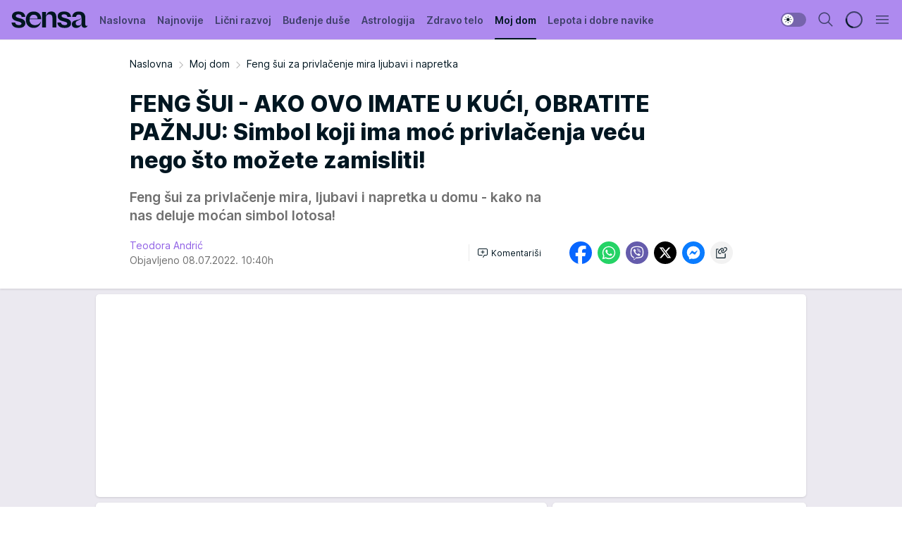

--- FILE ---
content_type: text/html; charset=utf-8
request_url: https://sensa.mondo.rs/moj-dom/a47105/Feng-sui-za-privlacenje-mira-ljubavi-i-napretka.html
body_size: 34893
content:
<!DOCTYPE html><html  lang="sr"><head><meta charset="utf-8"><meta name="viewport" content="width=device-width, initial-scale=1"><script type="importmap">{"imports":{"#entry":"/_nuxt/entry.rU59UgZa.js"}}</script><script data-cfasync="false">(function(w,d,s,l,i){w[l]=w[l]||[];w[l].push({'gtm.start':
            new Date().getTime(),event:'gtm.js'});var f=d.getElementsByTagName(s)[0],
            j=d.createElement(s),dl=l!='dataLayer'?'&l='+l:'';j.async=true;j.src=
            'https://www.googletagmanager.com/gtm.js?id='+i+dl;f.parentNode.insertBefore(j,f);
            })(window,document,'script','dataLayer','GTM-KTJZ78Z');</script><script>'use strict';(function(b,t,q,h,c,e,f,r,u,a,v,w,m,k,n,p,l){l=(d,g)=>{m=new URLSearchParams(q.search);m.has(d)?g=m.get(d):b[h]&&b[h].hasOwnProperty(d)&&(g=b[h][d]);return isNaN(+g)?g:+g};l('pjnx',!1)||(b[h]=b[h]||{},b[c]=b[c]||{},b[c][e]=b[c][e]||[],k=d=>{a.b[d]=performance.now();a.b[f](d)},n=(d,g)=>{for(;0<d.length;)g[f](d.shift())},p=()=>{a.p=b[c][e][f];b[c][e][f]=a.s[f].bind(a.s)},a=b["__"+h]={t:l('pjfsto',3E3),m:l('pjfstom',2),s:[()=>{k("s");b[c].pubads().setTargeting('pjpel',a.b)}],f:d=>{a.p&&
                (k('f'+d),b[c][e][f]=a.p,a.p=!1,n(a.s,b[c][e]))},g:()=>{a.p&&p();k('g');a.r=setTimeout(()=>a.f('t'),a.t+a.b.g*a.m)}},b[c][e].shift&&(n(b[c][e],a.s),a.b=[],b[c][e][f](()=>a.g()),p(),k('v'+r)))})(window,document,location,'pubjelly','googletag','cmd','push',4);</script><script src="https://pubjelly.nxjmp.com/a/main/pubjelly.js?key=na" async onerror="__pubjelly.f('e')"></script><link rel="canonical" href="https://sensa.mondo.rs/moj-dom/a47105/Feng-sui-za-privlacenje-mira-ljubavi-i-napretka.html"><script>var googletag = googletag || {}; googletag.cmd = googletag.cmd || [];</script><script src="https://securepubads.g.doubleclick.net/tag/js/gpt.js" async></script><title>Feng šui za privlačenje mira ljubavi i napretka | Sensa</title><script async data-cfasync="false">window.googletag=window.googletag||{},window.googletag.cmd=window.googletag.cmd||[];var packs=window.localStorage.getItem("df_packs"),packsParsed=packs&&JSON.parse(packs)||[];try{var a=window.localStorage.getItem("df_packsx"),s=a&&JSON.parse(a)||[];s.length&&(packsParsed=packsParsed.concat(s),packsParsed=Array.from(new Set(packsParsed)));var r,e=window.localStorage.getItem("df_packsy"),t=(e&&JSON.parse(e)||[]).map(function(a){return a.id});t.length&&(packsParsed=packsParsed.concat(t),packsParsed=Array.from(new Set(packsParsed)))}catch(d){}var standardPacks=window.localStorage.getItem("df_sp"),standardPacksParsed=standardPacks&&JSON.parse(standardPacks)||[];try{var g=window.localStorage.getItem("df_spx"),c=g&&JSON.parse(g)||[];c.length&&(standardPacksParsed=standardPacksParsed.concat(c),standardPacksParsed=Array.from(new Set(standardPacksParsed)));var o,n=window.localStorage.getItem("df_spy"),p=(n&&JSON.parse(n)||[]).map(function(a){return a.id});p.length&&(standardPacksParsed=standardPacksParsed.concat(p),standardPacksParsed=Array.from(new Set(standardPacksParsed)))}catch(P){}var platforms=window.localStorage.getItem("df_pl"),platformsParsed=platforms&&(JSON.parse(platforms)||[]);if(platformsParsed&&platformsParsed.length)for(var i=0;i<platformsParsed.length;i++)1===platformsParsed[i]&&packsParsed?window.googletag.cmd.push(function(){window.googletag.pubads().setTargeting("defractal",packsParsed)}):2===platformsParsed[i]&&packsParsed&&packsParsed.length?(window.midasWidgetTargeting=window.midasWidgetTargeting||{},window.midasWidgetTargeting.targetings=window.midasWidgetTargeting.targetings||[],window.midasWidgetTargeting.targetings.push({defractal:packsParsed})):3===platformsParsed[i]&&standardPacksParsed&&standardPacksParsed.length&&window.googletag.cmd.push(function(){window.googletag.pubads().setTargeting("defractal_sp",standardPacksParsed)});</script><script src="https://cdn.mediaoutcast.com/player/1.15.0/js/mov-init.min.js" async></script><script src="https://cdn.krakenoptimize.com/setup/get/b2550281-1c97-4f7b-33a0-08d9d68e00ed" async body type="text/javascript" data-cfasync="false"></script><script src="https://cdn.defractal.com/scripts/defractal-4-00440014-2B80-4E8B-AEEE-D0E1B87BC4C5.js" async></script><link rel="stylesheet" href="/_nuxt/entry.DWtF8YQq.css" crossorigin><link rel="preload" as="font" href="https://static2sensa.mondo.rs/fonts/Inter.var.woff2" type="font/woff2" crossorigin><link rel="preload" as="font" href="https://static2sensa.mondo.rs/fonts/icomoon/icons.woff" type="font/woff" crossorigin><link rel="preload" as="image" href="https://static2sensa.mondo.rs/api/v3/images/592/1184/66777?ts=2022-07-08T10:38:52"><link rel="modulepreload" as="script" crossorigin href="/_nuxt/entry.rU59UgZa.js"><link rel="preload" as="fetch" fetchpriority="low" crossorigin="anonymous" href="/_nuxt/builds/meta/1acdfaa1-3746-4574-bb62-7885d96358fd.json"><script data-cfasync="false">window.gdprAppliesGlobally=true;(function(){function n(e){if(!window.frames[e]){if(document.body&&document.body.firstChild){var t=document.body;var r=document.createElement("iframe");r.style.display="none";r.name=e;r.title=e;t.insertBefore(r,t.firstChild)}else{setTimeout(function(){n(e)},5)}}}function e(r,a,o,s,c){function e(e,t,r,n){if(typeof r!=="function"){return}if(!window[a]){window[a]=[]}var i=false;if(c){i=c(e,n,r)}if(!i){window[a].push({command:e,version:t,callback:r,parameter:n})}}e.stub=true;e.stubVersion=2;function t(n){if(!window[r]||window[r].stub!==true){return}if(!n.data){return}var i=typeof n.data==="string";var e;try{e=i?JSON.parse(n.data):n.data}catch(t){return}if(e[o]){var a=e[o];window[r](a.command,a.version,function(e,t){var r={};r[s]={returnValue:e,success:t,callId:a.callId};n.source.postMessage(i?JSON.stringify(r):r,"*")},a.parameter)}}const smt=window[r];if(typeof smt!=="function"){window[r]=e;if(window.addEventListener){window.addEventListener("message",t,false)}else{window.attachEvent("onmessage",t)}}}e("__uspapi","__uspapiBuffer","__uspapiCall","__uspapiReturn");n("__uspapiLocator");e("__tcfapi","__tcfapiBuffer","__tcfapiCall","__tcfapiReturn");n("__tcfapiLocator");(function(e){var t=document.createElement("link");t.rel="preconnect";t.as="script";var r=document.createElement("link");r.rel="dns-prefetch";r.as="script";var n=document.createElement("link");n.rel="preload";n.as="script";var i=document.createElement("script");i.id="spcloader";i.type="text/javascript";i["async"]=true;i.charset="utf-8";var a="https://sdk.privacy-center.org/"+e+"/loader.js?target="+document.location.hostname;if(window.didomiConfig&&window.didomiConfig.user){var o=window.didomiConfig.user;var s=o.country;var c=o.region;if(s){a=a+"&country="+s;if(c){a=a+"&region="+c}}}t.href="https://sdk.privacy-center.org/";r.href="https://sdk.privacy-center.org/";n.href=a;i.src=a;var d=document.getElementsByTagName("script")[0];d.parentNode.insertBefore(t,d);d.parentNode.insertBefore(r,d);d.parentNode.insertBefore(n,d);d.parentNode.insertBefore(i,d)})("82d80c84-586b-4519-bdef-240ed8c7f096")})();</script><script data-cfasync="false">function scrollDistance(i,n=66){if(!i||"function"!=typeof i)return;let e,o,t,d;window.addEventListener("scroll",function(l){o||(o=window.pageYOffset),window.clearTimeout(e),e=setTimeout(function(){t=window.pageYOffset,i(d=t-o,o,t),o=null,t=null,d=null},n)},!1)}window.didomiOnReady=window.didomiOnReady||[],window.didomiOnReady.push(function(i){i.notice.isVisible()&&scrollDistance(function(n){parseInt(Math.abs(n),10)>198&&i.notice.isVisible()&&i.setUserAgreeToAll()});if(i.notice.isVisible() && window.innerWidth <= 768){document.body.classList.remove("didomi-popup-open","didomi-popup-open-ios")}if(i.notice.isVisible()){document.querySelector(".didomi-popup").addEventListener("click", e=>{console.log(e)})}});</script><script>window.pp_gemius_identifier = 'B3NLAmMytC2mdWQDwTBQs_VzLcAFEE7jSmM.aGTQMO7.W7';
                function gemius_pending(i) { window[i] = window[i] || function () { var x = window[i + '_pdata'] = window[i + '_pdata'] || []; x[x.length] = arguments; }; };
                gemius_pending('gemius_hit'); gemius_pending('gemius_event'); gemius_pending('gemius_init'); gemius_pending('pp_gemius_hit'); gemius_pending('pp_gemius_event'); gemius_pending('pp_gemius_init');
                (function (d, t) {
                    try {
                        var gt = d.createElement(t), s = d.getElementsByTagName(t)[0], l = 'http' + ((location.protocol == 'https:') ? 's' : ''); gt.setAttribute('async', 'async');
                        gt.setAttribute('defer', 'defer'); gt.src = l + '://gars.hit.gemius.pl/xgemius.js'; s.parentNode.insertBefore(gt, s);
                    } catch (e) { }
                })(document, 'script');</script><meta name="title" content="FENG ŠUI - AKO OVO IMATE U KUĆI, OBRATITE PAŽNJU: Simbol koji ima moć privlačenja veću nego što možete zamisliti!"><meta hid="description" name="description" content="Feng šui za privlačenje mira, ljubavi i napretka u domu - kako na nas deluje moćan simbol lotosa!"><meta hid="robots" property="robots" content="max-image-preview:large"><meta hid="og:type" property="og:type" content="website"><meta hid="og:title" property="og:title" content="FENG ŠUI - AKO OVO IMATE U KUĆI, OBRATITE PAŽNJU: Simbol koji ima moć privlačenja veću nego što možete zamisliti!"><meta hid="og:description" property="og:description" content="Feng šui za privlačenje mira, ljubavi i napretka u domu - kako na nas deluje moćan simbol lotosa!"><meta hid="og:image" property="og:image" content="https://static2sensa.mondo.rs/Picture/66777/jpeg/Feng-sui-za-privlacenje-mira-ljubavi-i-napretka_1384062941.jpg?ts=2022-07-08T10:38:52"><meta hid="og:url" property="og:url" content="https://sensa.mondo.rs/moj-dom/a47105/Feng-sui-za-privlacenje-mira-ljubavi-i-napretka.html"><meta hid="twitter:card" name="twitter:card" content="summary_large_image"><meta hid="twitter:title" name="twitter:title" content="FENG ŠUI - AKO OVO IMATE U KUĆI, OBRATITE PAŽNJU: Simbol koji ima moć privlačenja veću nego što možete zamisliti!"><meta hid="twitter:description" name="twitter:description" content="Sensa 2023"><meta hid="twitter:image" name="twitter:image" content="https://static2sensa.mondo.rs/Picture/66777/jpeg/Feng-sui-za-privlacenje-mira-ljubavi-i-napretka_1384062941.jpg?ts=2022-07-08T10:38:52"><meta hid="twitter.url" name="twitter.url" content="https://sensa.mondo.rs/moj-dom/a47105/Feng-sui-za-privlacenje-mira-ljubavi-i-napretka.html"><meta hid="wmg:authors" property="wmg:authors" content="Teodora Andrić"><meta hid="authors" property="authors" content="Teodora Andrić"><link rel="icon" type="image/svg+xml" href="/favicons/sensa/icon.svg" sizes="any"><link rel="icon" type="image/png" href="/favicons/sensa/favicon-32x32.png" sizes="32x32"><link rel="icon" type="image/png" href="/favicons/sensa/favicon-128x128.png" sizes="128x128"><link rel="apple-touch-icon" type="image/png" href="/favicons/sensa/favicon-180x180.png" sizes="180x180"><link rel="icon" type="image/png" href="/favicons/sensa/favicon-192x192.png" sizes="192x192"><link rel="icon" type="image/png" href="/favicons/sensa/favicon-512x512.png" sizes="512x512"><link rel="alternate" hreflang="sr" href="https://sensa.mondo.rs/moj-dom/a47105/Feng-sui-za-privlacenje-mira-ljubavi-i-napretka.html"><link rel="alternate" type="application/rss+xml" title="RSS feed for Naslovna" href="https://sensa.mondo.rs/rss/1/Naslovna"><link rel="alternate" type="application/rss+xml" title="RSS feed for Lični razvoj" href="https://sensa.mondo.rs/rss/20/licni-razvoj"><link rel="alternate" type="application/rss+xml" title="RSS feed for Buđenje duše" href="https://sensa.mondo.rs/rss/21/budjenje-duse"><link rel="alternate" type="application/rss+xml" title="RSS feed for Astrologija" href="https://sensa.mondo.rs/rss/39/astrologija"><link rel="alternate" type="application/rss+xml" title="RSS feed for Zdravo telo" href="https://sensa.mondo.rs/rss/22/zdravo-telo"><link rel="alternate" type="application/rss+xml" title="RSS feed for Moj dom" href="https://sensa.mondo.rs/rss/38/moj-dom"><link rel="alternate" type="application/rss+xml" title="RSS feed for Lepota i dobre navike" href="https://sensa.mondo.rs/rss/24/lepota-dobre-navike"><link rel="amphtml" href="https://sensa.mondo.rs/moj-dom/amp/a47105/Feng-sui-za-privlacenje-mira-ljubavi-i-napretka.html"><script type="application/ld+json">{
  "@context": "https://schema.org",
  "@graph": [
    {
      "@type": "NewsMediaOrganization",
      "@id": "https://sensa.mondo.rs/#publisher",
      "name": "Sensa.rs",
      "url": "https://sensa.mondo.rs/",
      "sameAs": [
        "https://www.facebook.com/lovesensamagazin/",
        "https://www.instagram.com/sensa_magazin/",
        "https://www.youtube.com/channel/UCAmEWTZwOWKDSJ9tT1Ar8YA"
      ],
      "logo": {
        "@type": "ImageObject",
        "@id": "https://sensa.mondo.rs/#/schema/image/sensars-logo",
        "url": "https://staticsensa.mondo.rs/Picture/21/png/sensa-logo",
        "width": 220,
        "height": 34,
        "caption": "Sensa.rs Logo"
      },
      "image": {
        "@id": "https://sensa.mondo.rs/#/schema/image/sensars-logo"
      }
    },
    {
      "@type": "WebSite",
      "@id": "https://sensa.mondo.rs/#/schema/website/sensars",
      "url": "https://sensa.mondo.rs",
      "name": "Sensa.rs",
      "publisher": {
        "@id": "https://sensa.mondo.rs/#publisher"
      },
      "potentialAction": {
        "@type": "SearchAction",
        "target": "https://sensa.mondo.rs/search/1/1?q={search_term_string}",
        "query-input": "required name=search_term_string"
      }
    },
    {
      "@type": "WebPage",
      "@id": "https://sensa.mondo.rs/moj-dom/a47105/Feng-sui-za-privlacenje-mira-ljubavi-i-napretka.html",
      "url": "https://sensa.mondo.rs/moj-dom/a47105/Feng-sui-za-privlacenje-mira-ljubavi-i-napretka.html",
      "inLanguage": "sr-Latn",
      "breadcrumb": {
        "@id": "https://sensa.mondo.rs/moj-dom/a47105/Feng-sui-za-privlacenje-mira-ljubavi-i-napretka.html#/schema/breadcrumb/a47105"
      },
      "name": "Feng šui za privlačenje mira ljubavi i napretka | Moj dom",
      "isPartOf": {
        "@id": "https://sensa.mondo.rs/#/schema/website/sensars"
      },
      "datePublished": "2022-07-08T10:40:01+02:00",
      "dateModified": "2022-07-08T10:40:01+02:00",
      "description": "Feng šui za privlačenje mira, ljubavi i napretka u domu - kako na nas deluje moćan simbol lotosa!"
    },
    {
      "@type": [
        "Article",
        "NewsArticle"
      ],
      "@id": "https://sensa.mondo.rs/moj-dom/a47105/Feng-sui-za-privlacenje-mira-ljubavi-i-napretka.html#/schema/article/a47105",
      "headline": "FENG ŠUI - AKO OVO IMATE U KUĆI, OBRATITE PAŽNJU: Simbol koji ima moć privlačenja veću nego što možete zamisli",
      "description": "Feng šui za privlačenje mira, ljubavi i napretka u domu - kako na nas deluje moćan simbol lotosa!",
      "isPartOf": {
        "@id": "https://sensa.mondo.rs/moj-dom/a47105/Feng-sui-za-privlacenje-mira-ljubavi-i-napretka.html"
      },
      "mainEntityOfPage": {
        "@id": "https://sensa.mondo.rs/moj-dom/a47105/Feng-sui-za-privlacenje-mira-ljubavi-i-napretka.html"
      },
      "datePublished": "2022-07-08T10:40:01+02:00",
      "dateModified": "2022-07-08T10:40:01+02:00",
      "image": [
        {
          "@context": "http://schema.org",
          "@type": "ImageObject",
          "width": 1200,
          "height": 675,
          "description": "Feng šui za privlačenje mira ljubavi i napretka",
          "url": "https://static2sensa.mondo.rs/Picture/66777/jpeg/Feng-sui-za-privlacenje-mira-ljubavi-i-napretka_1384062941.jpg?ts=2022-07-08T10:38:52"
        },
        {
          "@context": "http://schema.org",
          "@type": "ImageObject",
          "width": 1200,
          "height": 1200,
          "description": "Feng šui za privlačenje mira ljubavi i napretka",
          "url": "https://static2sensa.mondo.rs/MediumImage/66777/jpeg/Feng-sui-za-privlacenje-mira-ljubavi-i-napretka_1384062941.jpg?ts=2022-07-08T10:38:52"
        },
        {
          "@context": "http://schema.org",
          "@type": "ImageObject",
          "width": 1200,
          "height": 900,
          "description": "Feng šui za privlačenje mira ljubavi i napretka",
          "url": "https://static2sensa.mondo.rs/Thumbnail/66777/jpeg/Feng-sui-za-privlacenje-mira-ljubavi-i-napretka_1384062941.jpg?ts=2022-07-08T10:38:52"
        }
      ],
      "keywords": [
        "feng šui",
        "lotos",
        "privlačenje"
      ],
      "author": [
        {
          "@type": "Person",
          "url": "https://sensa.mondo.rs/journalist10/Teodora-Andric",
          "name": "Teodora Andrić"
        }
      ],
      "publisher": {
        "@id": "https://sensa.mondo.rs/#publisher"
      },
      "isAccessibleForFree": "True"
    },
    {
      "@type": "BreadcrumbList",
      "@id": "https://sensa.mondo.rs/moj-dom/a47105/Feng-sui-za-privlacenje-mira-ljubavi-i-napretka.html#/schema/breadcrumb/a47105",
      "itemListElement": [
        {
          "@type": "ListItem",
          "position": 1,
          "item": {
            "@type": "WebPage",
            "@id": "https://sensa.mondo.rs/moj-dom",
            "url": "https://sensa.mondo.rs/moj-dom",
            "name": "Moj dom"
          }
        },
        {
          "@type": "ListItem",
          "position": 2,
          "item": {
            "@id": "https://sensa.mondo.rs/moj-dom/a47105/Feng-sui-za-privlacenje-mira-ljubavi-i-napretka.html",
            "name": "Feng šui za privlačenje mira ljubavi i napretka | Moj dom"
          }
        }
      ]
    }
  ]
}</script><script type="module" src="/_nuxt/entry.rU59UgZa.js" crossorigin></script></head><body><div id="__nuxt"><div><div class="main light sensa" style=""><!----><header class="header"><div class="container"><div class="header__content_wrap"><div class="header__content"><div class="header-logo"><a href="/" class="" title="Sensa"><div class="header-logo__wrap"><svg class="logo-dimensions header-logo__image"><use xlink:href="/img/logo/sensa.svg?v=28112025#logo-light"></use></svg><span class="header-logo__span">Sensa</span></div></a></div><nav class="header-navigation"><div class="header-navigation__wrap"><ul class="header-navigation__list"><!--[--><li class="js_item_1 header-navigation__list-item"><a href="/" class="has-no-background"><span style=""><!----><span>Naslovna</span></span></a><!----></li><li class="js_item_61 header-navigation__list-item"><a href="/najnovije" class="has-no-background"><span style=""><!----><span>Najnovije</span></span></a><!----></li><li class="js_item_20 header-navigation__list-item"><a href="/licni-razvoj" class="has-no-background"><span style=""><!----><span>Lični razvoj</span></span></a><!----></li><li class="js_item_21 header-navigation__list-item"><a href="/budjenje-duse" class="has-no-background"><span style=""><!----><span>Buđenje duše</span></span></a><!----></li><li class="js_item_39 header-navigation__list-item"><a href="/astrologija" class="has-no-background"><span style=""><!----><span>Astrologija</span></span></a><!----></li><li class="js_item_22 header-navigation__list-item"><a href="/zdravo-telo" class="has-no-background"><span style=""><!----><span>Zdravo telo</span></span></a><!----></li><li class="js_item_38 is-active header-navigation__list-item"><a href="/moj-dom" class="has-no-background"><span style=""><!----><span>Moj dom</span></span></a><!----></li><li class="js_item_24 header-navigation__list-item"><a href="/lepota-dobre-navike" class="has-no-background"><span style=""><!----><span>Lepota i dobre navike</span></span></a><!----></li><!--]--></ul></div><span class="is-hidden header-navigation__list-item is-view-more">Još <i class="icon-overflow-menu--vertical view-more-icon" aria-hidden="true"></i><ul class="is-hidden header-subnavigation__children"><!--[--><!--]--></ul></span><!--[--><!--]--></nav><div class="header-extra"><div class="theme-toggle theme-toggle--light"><div class="icon-wrap icon-wrap_light"><i class="icon icon-light--filled" aria-hidden="true"></i></div><div class="icon-wrap icon-wrap_asleep"><i class="icon icon-asleep--filled" aria-hidden="true"></i></div></div><div class="header-extra__icon"><i class="icon-search" aria-hidden="true"></i><div class="header-search"><div class="header-search-wrap"><form><input type="text" class="input" placeholder=" Pretraži Sensu"><!----></form><div class="header-search__close"><i aria-hidden="true" class="icon icon-close"></i></div></div></div></div><div class="header-extra__icon" style="display:none;"><i class="icon-headphones-custom" aria-hidden="true"></i></div><!--[--><div class="header-extra__icon isSpinner"><div class="spinner" data-v-eba6742f></div></div><!--]--><div class="header-extra__icon" style="display:none;"><i class="icon-notification" aria-hidden="true"></i></div><div class="header-extra__icon header-extra__menu"><i class="icon-menu" aria-hidden="true"></i></div><div class="navigation-drawer" style="right:-100%;"><div class="navigation-drawer__header"><div class="navigation-drawer__logo"><svg class="navigation-drawer__logo_image"><use xlink:href="/img/logo/sensa.svg?v=28112025#logo-drawer-light"></use></svg></div><div class="navigation-drawer__close"><i class="icon-close" aria-hidden="true"></i></div></div><div class="navigation-drawer__tabs"><span class="is-active">Kategorije</span><span class="">Ostalo</span></div><!----><div class="navigation-drawer__footer"><ul class="social-menu__list"><!--[--><li class="social-menu__list-item"><a href="https://www.facebook.com/lovesensamagazin/" target="_blank" rel="noopener" aria-label="Facebook"><i class="icon-logo--facebook social-menu__list-icon" aria-hidden="true"></i></a></li><li class="social-menu__list-item"><a href="https://twitter.com/SensaLove" target="_blank" rel="noopener" aria-label="Twitter"><i class="icon-logo--twitter social-menu__list-icon" aria-hidden="true"></i></a></li><li class="social-menu__list-item"><a href="https://www.instagram.com/sensa_magazin/" target="_blank" rel="noopener" aria-label="Instagram"><i class="icon-logo--instagram social-menu__list-icon" aria-hidden="true"></i></a></li><li class="social-menu__list-item"><a href="https://sensa.mondo.rs/rss-feed" target="_blank" rel="noopener" aria-label="RSS"><i class="icon-logo--rss social-menu__list-icon" aria-hidden="true"></i></a></li><!--]--></ul></div></div></div></div></div></div></header><!--[--><!--]--><div class="generic-page" data-v-b527da3b><div class="main-container wallpaper-helper" data-v-b527da3b data-v-fdf9347c><!--[--><!----><!--[--><div class="wallpaper-wrapper" data-v-fdf9347c><div class="container"><div id="wallpaper-left" class="wallpaper-left wallpaper-watch"></div><div id="wallpaper-right" class="wallpaper-right wallpaper-watch"></div></div></div><div class="main_wrapper" data-v-fdf9347c><div class="container" data-v-fdf9347c><div id="wallpaper-top" class="wallpaper-top"></div></div><div class="article-header" data-v-fdf9347c data-v-86095f06><div class="article-header-wrap" data-v-86095f06><div class="article-header-container" data-v-86095f06><div class="breadcrumbs-wrap" data-v-86095f06 data-v-77f0710d><div class="breadcrumbs" data-v-77f0710d><a href="/" class="breadcrumbs-link" data-v-77f0710d>Naslovna</a><!--[--><div class="breadcrumbs-icon-container" data-v-77f0710d><i class="icon-chevron--right" aria-hidden="true" data-v-77f0710d></i><a href="/moj-dom" class="breadcrumbs-link" data-v-77f0710d>Moj dom</a></div><div class="breadcrumbs-icon-container" data-v-77f0710d><i class="icon-chevron--right" aria-hidden="true" data-v-77f0710d></i><span class="breadcrumbs-title" data-v-77f0710d>Feng šui za privlačenje mira ljubavi i napretka</span></div><!--]--></div></div><div class="article-header-labels" data-v-86095f06 data-v-4f4997d9><!----><!----><!----><!----><!----></div><h1 class="article-header-title" data-v-86095f06>FENG ŠUI - AKO OVO IMATE U KUĆI, OBRATITE PAŽNJU: Simbol koji ima moć privlačenja veću nego što možete zamisliti!</h1><strong class="article-header-lead" data-v-86095f06>Feng šui za privlačenje mira, ljubavi i napretka u domu - kako na nas deluje moćan simbol lotosa!</strong><!----><!----><div class="article-header-author-share" data-v-86095f06><div class="article-header-author-comments" data-v-86095f06><div class="article-header-author-date" data-v-86095f06><div class="author-list" data-v-86095f06><!----><!--[--><!--[--><a href="/journalist10/Teodora-Andric" class="author" data-v-86095f06><!----> Teodora Andrić<!----></a><!--]--><!--]--></div><div class="article-header-date" datetime="2022-07-08T10:40:01" data-v-86095f06><time class="article-header-date-published" data-v-86095f06>Objavljeno 08.07.2022. 10:40h  </time><!----></div></div><div class="article-engagement-bar" data-v-86095f06 data-v-c0f3996a><div class="card-engagement-bar card-engagement-bar-wrap" data-v-c0f3996a><div class="card-engagement-bar__left"><!----><!----><!----><div role="button" class="btn"><!--[--><i class="icon-add-comment"></i><span class="text-add-comment">Komentariši</span><!--]--></div></div><!----></div></div></div><div class="article-exposed-share" data-v-86095f06 data-v-5d9026f4><div class="tooltip-box card-share-wrap" data-v-5d9026f4 data-v-2f96c82c><!--[--><!--[--><a role="button" class="tooltip-box__item facebook" data-v-2f96c82c><svg viewBox="0 0 32 32" class="icon facebook" data-v-2f96c82c><use xlink:href="/img/sprite-shares-02042025.svg#facebook-sign" data-v-2f96c82c></use></svg></a><!--]--><!--[--><a role="button" class="tooltip-box__item whatsapp" data-v-2f96c82c><svg viewBox="0 0 24 24" class="icon whatsapp" data-v-2f96c82c><use xlink:href="/img/sprite-shares-02042025.svg#whatsapp" data-v-2f96c82c></use></svg></a><!--]--><!--[--><a role="button" class="tooltip-box__item viber" data-v-2f96c82c><svg viewBox="0 0 24 24" class="icon viber" data-v-2f96c82c><use xlink:href="/img/sprite-shares-02042025.svg#viber" data-v-2f96c82c></use></svg></a><!--]--><!--[--><a role="button" class="tooltip-box__item twitter" data-v-2f96c82c><svg viewBox="0 0 24 24" class="icon twitter" data-v-2f96c82c><use xlink:href="/img/sprite-shares-02042025.svg#twitter" data-v-2f96c82c></use></svg></a><!--]--><!--[--><a role="button" class="tooltip-box__item messenger" data-v-2f96c82c><svg viewBox="0 0 24 24" class="icon messenger" data-v-2f96c82c><use xlink:href="/img/sprite-shares-02042025.svg#messenger" data-v-2f96c82c></use></svg></a><!--]--><!--]--><a role="button" class="tooltip-box__item copy-link" data-v-2f96c82c><svg viewBox="0 0 24 24" class="icon copy-link" data-v-2f96c82c><use xlink:href="/img/sprite-shares-02042025.svg#copy--link-adapted" data-v-2f96c82c></use></svg></a></div></div></div></div></div></div><div class="container" data-v-fdf9347c><!--[--><!--[--><!----><!--]--><!--[--><div class="container placeholder250px gptArticleTop" data-v-fdf9347c><div class="gpt-ad-banner"><div position="0" lazy="false"></div></div></div><!--]--><!--[--><div class="article-main" data-v-fdf9347c><div class="is-main article-content with-sidebar" data-v-1df6af20><div class="full-width" data-v-1df6af20><div class="sticky-scroll-container isSticky" data-v-1df6af20><!--[--><!--[--><div class="generic-component" data-v-1df6af20 data-v-a6cdc878><article class="" data-v-a6cdc878><div class="article-big-image" is-storytelling="false" data-v-896fd29b><figure class="big-image-container" data-v-896fd29b><div class="card-image-container" style="" data-v-896fd29b data-v-ecf0a92a><picture class="" data-v-ecf0a92a><!--[--><source media="(max-width: 1023px)" srcset="https://static2sensa.mondo.rs/api/v3/images/960/1920/66777?ts=2022-07-08T10:38:52,
https://static2sensa.mondo.rs/api/v3/images/960/1920/66777?ts=2022-07-08T10:38:52 1.5x" data-v-ecf0a92a><source media="(min-width: 1024px)" srcset="https://static2sensa.mondo.rs/api/v3/images/960/1920/66777?ts=2022-07-08T10:38:52" data-v-ecf0a92a><!--]--><img src="https://static2sensa.mondo.rs/api/v3/images/960/1920/66777?ts=2022-07-08T10:38:52" srcset="https://static2sensa.mondo.rs/api/v3/images/960/1920/66777?ts=2022-07-08T10:38:52,
https://static2sensa.mondo.rs/api/v3/images/960/1920/66777?ts=2022-07-08T10:38:52 1.5x" alt="Feng šui za privlačenje mira ljubavi i napretka" class="" style="" data-v-ecf0a92a></picture></div><figcaption class="big-image-source" data-v-896fd29b><!----><span class="big-image-source-copy" data-v-896fd29b>Foto:&nbsp;Shutterstock</span></figcaption></figure></div><!----><div class="article-body"><!----><!----><!--[--><!--[--><div class="container" document-template="NewsArticle"></div><!----><!--]--><!--[--><div class="article-rte" document-template="NewsArticle"> <p></p> </div><!----><!--]--><!--[--><div class="article-rte paragrafNumber_2" document-template="NewsArticle"> <p>Dom je naša oaza, utočište, prostor u kojem se razvijamo, volimo, udišemo život. Kako bi on bipo savršen, važno je da bude uredan i da mu date lični pečat. To možete najpre učliniti kroz dekoraciju, uspomene, predmete koji vam nešto znače - samo je važno da ne preterate i ne prenatrpate prostor.</p> </div><!----><!--]--><!--[--><div class="article-ad inText-banner-wrapper" document-template="NewsArticle"><!--[--><div class="container placeholder250px"><div class="gpt-ad-banner"><div position="1" lazy="false"></div></div></div><!--]--><!----></div><!----><!--]--><!--[--><div class="article-rte paragrafNumber_3" document-template="NewsArticle"> <p>Kako život postaje sve ubzaniji i čovek se, nažalost, sve više udaljava od prirode, <a href="https://sensa.mondo.rs/tag385/Biljke/1" target="_blank"><strong>biljke</strong></a> su te koje donose radost života u naš dom. Ipak, to ne moraju biti samo biljke, već i simboli iz prirode na slikama, dekoraciji poput biljaka ili životinja. Jedan od ovakvih simbola koji značajno <a href="https://sensa.mondo.rs/moj-dom/a19376/Kako-da-privucete-u-dom-dobru-energiju-Feng-sui-i-drugi-saveti-za-poboljsanje-kucne-atmosfere.html" target="_blank">poboljšava feng šui u domu</a> jeste cvet <strong>LOTOSA</strong>.</p> </div><!----><!--]--><!--[--><div class="article-ad" document-template="NewsArticle"><!----><div class="midas-intext"><div id="midasWidget__11609"></div></div></div><!----><!--]--><!--[--><div class="related-news__wrap" document-template="NewsArticle" data-v-6784d22a><span class="related-news__block-title" data-v-6784d22a>Pročitajte još</span><!--[--><!--[--><a href="/moj-dom/a47049/Feng-sui-saveti-kako-da-sredite-orman.html" class="related-news__link" data-v-6784d22a><span class="related-news__content" data-v-6784d22a><span class="related-news__text-content" data-v-6784d22a><span class="related-news__label-wrap" data-v-6784d22a><span class="related-news__label" data-v-6784d22a>Moj dom</span></span><span class="related-news__title" data-v-6784d22a>FENG ŠUI - KAKO NEUREDAN ORMAN UTIČE LOŠE NA ENERGIJU U DOMU: Sredite ga uz pomoć sledećih 5 pravila!</span></span><figure class="related-news__image" data-v-6784d22a><div class="card-image-container" data-v-6784d22a data-v-ecf0a92a><picture class="" data-v-ecf0a92a><!--[--><source media="(max-width: 1023px)" srcset="https://static2sensa.mondo.rs/api/v3/images/960/1920/66656?ts=2022-07-05T14:31:56" data-v-ecf0a92a><source media="(min-width: 1024px)" srcset="https://static2sensa.mondo.rs/api/v3/images/960/1920/66656?ts=2022-07-05T14:31:56" data-v-ecf0a92a><!--]--><img src="https://static2sensa.mondo.rs/api/v3/images/960/1920/66656?ts=2022-07-05T14:31:56" srcset="https://static2sensa.mondo.rs/api/v3/images/960/1920/66656?ts=2022-07-05T14:31:56" alt="Feng šui saveti kako da sredite orman." class="" loading="lazy" style="" data-v-ecf0a92a></picture></div></figure></span><!----></a><!--]--><!--]--></div><!----><!--]--><!--[--><div class="article-rte" document-template="NewsArticle"> <p>Zbog prirod ebiljke, u domu je nemoguće uzgajati lotos koji raste na jezerima i močvarama. Ali možete uneti slike lotosa, veštački cvet lotosa koji ćete držati u staklenoj posudi (ovde možemo napraviti izuzetak od feng šui prepreke da se veštačko cveće ne unosi u dom) ili staviti na policu figuricu u obliku lotosa.</p> </div><!----><!--]--><!--[--><div class="article-rte" document-template="NewsArticle"> <p><strong>Šta simbol lotosa privlači u vaš dom:</strong></p> </div><!----><!--]--><!--[--><div class="article-image" document-template="NewsArticle" data-v-986aba4a><figure class="article-image__container" style="" data-v-986aba4a><div class="card-image-container" data-v-986aba4a data-v-ecf0a92a><picture class="" data-v-ecf0a92a><!--[--><source media="(max-width: 1023px)" srcset="https://static2sensa.mondo.rs/api/v3/images/960/1920/66778?ts=2022-07-08T10:38:57,
https://static2sensa.mondo.rs/api/v3/images/960/1920/66778?ts=2022-07-08T10:38:57 1.5x" data-v-ecf0a92a><source media="(min-width: 1024px)" srcset="https://static2sensa.mondo.rs/api/v3/images/960/1920/66778?ts=2022-07-08T10:38:57" data-v-ecf0a92a><!--]--><img src="https://static2sensa.mondo.rs/api/v3/images/960/1920/66778?ts=2022-07-08T10:38:57" srcset="https://static2sensa.mondo.rs/api/v3/images/960/1920/66778?ts=2022-07-08T10:38:57,
https://static2sensa.mondo.rs/api/v3/images/960/1920/66778?ts=2022-07-08T10:38:57 1.5x" alt="Feng šui za privlačenje mira ljubavi i napretka" class="" loading="lazy" style="" data-v-ecf0a92a></picture></div></figure><div class="article-image__details" data-v-986aba4a><!----><span class="article-image__details-copy" data-v-986aba4a>Foto:&nbsp;Shutterstock</span></div></div><!----><!--]--><!--[--><div class="article-rte" document-template="NewsArticle"> <p>1. Ojačava osećaj čistoće, harmonije i savršenstva u vašem domu</p> </div><!----><!--]--><!--[--><div class="article-rte" document-template="NewsArticle"> <p>2. Postavljanje simbola lotosa u centralnom delu doma ukazuje da možete postioći uspeh u onome što radite, ali i ukazuje na nameru da u vašem domu vladaju mir i harmonija.</p> </div><!----><!--]--><!--[--><div class="related-news__wrap" document-template="NewsArticle" data-v-6784d22a><span class="related-news__block-title" data-v-6784d22a>Saznajte i...</span><!--[--><!--[--><a href="/moj-dom/a46821/Feng-sui-kako-postaviti-pravilno-krevet-u-spavacoj-sobi.html" class="related-news__link" data-v-6784d22a><span class="related-news__content" data-v-6784d22a><span class="related-news__text-content" data-v-6784d22a><span class="related-news__label-wrap" data-v-6784d22a><span class="related-news__label" data-v-6784d22a>Moj dom</span></span><span class="related-news__title" data-v-6784d22a>OVDE SVI GREŠE - KAKO PRAVILNO POSTAVITI KREVET U SPAVAĆOJ SOBI: Feng šui upozorava šta moramo da izbegnemo!</span></span><figure class="related-news__image" data-v-6784d22a><div class="card-image-container" data-v-6784d22a data-v-ecf0a92a><picture class="" data-v-ecf0a92a><!--[--><source media="(max-width: 1023px)" srcset="https://static2sensa.mondo.rs/api/v3/images/960/1920/66057?ts=2022-06-07T17:07:36" data-v-ecf0a92a><source media="(min-width: 1024px)" srcset="https://static2sensa.mondo.rs/api/v3/images/960/1920/66057?ts=2022-06-07T17:07:36" data-v-ecf0a92a><!--]--><img src="https://static2sensa.mondo.rs/api/v3/images/960/1920/66057?ts=2022-06-07T17:07:36" srcset="https://static2sensa.mondo.rs/api/v3/images/960/1920/66057?ts=2022-06-07T17:07:36" alt="Feng šui kako postaviti pravilno krevet u spavaćoj sobi." class="" loading="lazy" style="" data-v-ecf0a92a></picture></div></figure></span><!----></a><!--]--><!--]--></div><!----><!--]--><!--[--><div class="article-rte" document-template="NewsArticle"> <p>3. Lotosov simbol u domu i u spavaćoj sobi privlači <a href="https://sensa.mondo.rs/moj-dom/a17911/Feng-sui-mapa-za-dobre-ljubavne-i-porodicne-odnose-napravite-male-promene-i-zastite-dom-od-lose-energije.html" target="_blank">dobre ljubavne odnose</a> i sreću u braku. Takođe, pupoljak i semenke lotosa simbol su plodnosti.<br />4. Simbol lotosa možete koristiti i u prostoru za meditaciju kako bi podstakao da se povežete sa mirom i osećajem zadovoljstva.</p> </div><!----><!--]--><!--[--><div class="article-rte" document-template="NewsArticle"> <p>Smatra se da lotos ima sposobnost da odbija prljavštinu, pa se povezuje i sa domom koji je <a href="https://sensa.mondo.rs/moj-dom/a20469/KAKO-DA-VASA-KUCA-UVEK-BUDE-UREDNA-I-SREDjENA-Iskoristite-pravilo-koje-u-ciscenju-postuju-Zen-monasi.html" target="_blank">uvek uredan, sređen i čist</a>.</p> </div><!----><!--]--><!--[--><div class="article-rte" document-template="NewsArticle"> <p>Možete sami crtati ili slikati lotosov cvet, staviti na zid fotografije ili napraviti od papira origami tehnikom predivan lotos. </p> </div><!----><!--]--><!--[--><div class="article-rte" document-template="NewsArticle"> <p>Pogledajte u video snimku ispod kako od papira da napravite lotosov cvet!</p> </div><!----><!--]--><!--[--><div class="article-rte" document-template="NewsArticle"> <p></p> </div><!----><!--]--><!--[--><div class="embed-video" document-template="NewsArticle"><!----><!----><!----><div data-v-ed322a1c><div class="videoPlayer" data-v-ed322a1c><div class="videoPlayer__container" data-v-ed322a1c><div class="videoPlayer__wrapper" data-v-ed322a1c><div class="embed-videoPlayer__container" data-v-ed322a1c><div class="embed-videoPlayer" data-v-ed322a1c><!----><mov-player script id="video-WJaAX1Jn" data-v-ed322a1c></mov-player></div></div></div><div class="card-label card-label-wrap card-label-wrap has-icon is-video" data-v-ed322a1c data-v-d3a173a3><!----><!----><span class="label-text" data-v-d3a173a3>01:31</span></div></div><div class="videoPlayer__details" data-v-ed322a1c><span class="videoPlayer__details-desc" data-v-ed322a1c>Kako da od papira napravite lotosov cvet&ensp;</span><span class="videoPlayer__details-copy" data-v-ed322a1c>Izvor:&nbsp;TikTok/paperbirbs</span></div></div></div></div><!----><!--]--><!--[--><div class="article-rte" document-template="NewsArticle"> <p></p> </div><!----><!--]--><!--[--><div class="article-rte" document-template="NewsArticle"> <p>Izvor: Sensa</p> </div><!----><!--]--><!--[--><!----><!----><!--]--><!--[--><!----><!----><!--]--><!--]--><!----><!----></div><!----><!----></article></div><!--]--><!--[--><div class="generic-component" data-v-1df6af20 data-v-a6cdc878><div class="article-progression" data-v-a6cdc878 data-v-d6eb61a3><a href="/moj-dom/a47132/Koju-biljku-treba-staviti-ispred-ulaznih-vrata-feng-sui.html" class="article-progression__link" data-v-d6eb61a3><span class="arrow is-left" data-v-d6eb61a3></span>Prethodna vest</a><a href="/moj-dom/a47093/Neoprani-sudovi-i-psihicko-stanje.html" class="article-progression__link" data-v-d6eb61a3><span class="arrow is-right" data-v-d6eb61a3></span>Sledeća vest</a></div></div><!--]--><!--[--><div class="generic-component" data-v-1df6af20 data-v-a6cdc878><section class="article-tags" data-v-a6cdc878 data-v-0c543b8f><div class="article-tags__title" data-v-0c543b8f>Tagovi</div><ul class="article-tags__list" data-v-0c543b8f><!--[--><li class="article-tags__tag" data-v-0c543b8f><a href="/tag44/Feng-sui/1" class="article-tags__tag-link" data-v-0c543b8f>Feng šui</a></li><li class="article-tags__tag" data-v-0c543b8f><a href="/tag1378/Lotos/1" class="article-tags__tag-link" data-v-0c543b8f>Lotos</a></li><li class="article-tags__tag" data-v-0c543b8f><a href="/tag2712/Privlacenje/1" class="article-tags__tag-link" data-v-0c543b8f>Privlačenje</a></li><!--]--></ul></section></div><!--]--><!--[--><div class="generic-component isSticky isBottom" data-v-1df6af20 data-v-a6cdc878><div class="article-engagement-bar" data-v-a6cdc878 data-v-c0f3996a><div class="card-engagement-bar card-engagement-bar-wrap" data-v-c0f3996a><div class="card-engagement-bar__left"><div role="button" class="btn"><i class="icon-thumbs-up"></i><!----><!----><!----><!--[-->Reaguj<!--]--></div><!----><div class="card-divider card-divider-wrap"></div><div role="button" class="btn"><!--[--><i class="icon-add-comment"></i><span class="text-add-comment">Komentariši</span><!--]--></div></div><div class="inArticle card-engagement-bar__right"><div class="card-divider card-divider-wrap"></div><span role="button" aria-label="share" class="btn--round"><i class="icon-share"></i></span><!----></div></div></div></div><!--]--><!--]--></div></div></div><aside class="article-sidebar" data-v-1d5f7d48><div class="scroll-reference-start isSticky" data-v-1d5f7d48><!--[--><div class="generic-component" data-v-1d5f7d48 data-v-a6cdc878><div class="container placeholder600px" data-v-a6cdc878><div class="gpt-ad-banner"><div position="0" lazy="false"></div></div></div></div><div class="generic-component" data-v-1d5f7d48 data-v-a6cdc878><div class="latest-news-acl" data-v-a6cdc878 data-v-cea0f783><div class="latest-news-list-feed" data-v-cea0f783><div class="news-feed" data-v-cea0f783 data-v-8cf1da25><!--[--><div class="card-header card-header-wrap card-header-wrap" data-v-8cf1da25 data-v-57c342d2><!----><span class="card-header__title" data-v-57c342d2>Najnovije</span><a href="/najnovije" class="card-header__icon" data-v-57c342d2><i class="icon-arrow--right" data-v-57c342d2></i></a></div><!--]--><div class="" data-v-8cf1da25><!--[--><!--[--><!----><div class="feed-list-item" data-v-8cf1da25><div class="card-divider card-divider-wrap card-divider" data-v-8cf1da25 data-v-49e31b96></div><div class="card card-wrap type-news-card-c-simple" data-v-8cf1da25 data-v-d3260d91><a href="/astrologija/a57682/dnevni-horoskop-20-januar-2026.html" class="card-link" rel="rel"><!--[--><!--[--><!--]--><div class="card-content"><div class="card-text-content"><!--[--><div class="card-labels-wrap is-visible-desktop" data-v-d3260d91><div class="card-labels" data-v-d3260d91 data-v-6ed27fdc><!----><!----><!----><!----><!----><!----><!----><!----><div class="is-secondary card-label card-label-wrap" data-v-6ed27fdc data-v-d3a173a3><!----><!----><span class="label-text" data-v-d3a173a3>Astrologija</span></div><!----><!----></div></div><!--]--><!--[--><div class="card-title hasAltTime" data-v-d3260d91><!----><h2 class="title isTitleLighter" data-v-d3260d91>Dnevni horoskop za 20. januar 2026: Ribe su inspirisane da stvaraju, Strelac želi slobodu u ljubavi</h2></div><div class="alt-time" data-v-d3260d91><div class="is-secondary-alt card-label card-label-wrap" data-v-d3260d91 data-v-d3a173a3><!----><!----><span class="label-text" data-v-d3a173a3>Pre 5 h</span></div></div><!--]--><!--[--><!--]--><!--[--><!--]--><!----></div><!--[--><!--]--></div><!----><!--]--></a><!--[--><!--]--><!----></div></div><!----><!--]--><!--[--><!----><div class="feed-list-item" data-v-8cf1da25><div class="card-divider card-divider-wrap card-divider" data-v-8cf1da25 data-v-49e31b96></div><div class="card card-wrap type-news-card-c-simple" data-v-8cf1da25 data-v-d3260d91><a href="/astrologija/a57680/horoskop-za-sezonu-vodolije-2026.html" class="card-link" rel="rel"><!--[--><!--[--><!--]--><div class="card-content"><div class="card-text-content"><!--[--><div class="card-labels-wrap is-visible-desktop" data-v-d3260d91><div class="card-labels" data-v-d3260d91 data-v-6ed27fdc><!----><!----><!----><!----><!----><!----><!----><!----><div class="is-secondary card-label card-label-wrap" data-v-6ed27fdc data-v-d3a173a3><!----><!----><span class="label-text" data-v-d3a173a3>Astrologija</span></div><!----><!----></div></div><!--]--><!--[--><div class="card-title hasAltTime" data-v-d3260d91><!----><h2 class="title isTitleLighter" data-v-d3260d91>Horoskop za sezonu Vodolije 2026: Bik se fokusira na status i posao, a evo pred kim je najbolji deo godine</h2></div><div class="alt-time" data-v-d3260d91><div class="is-secondary-alt card-label card-label-wrap" data-v-d3260d91 data-v-d3a173a3><!----><!----><span class="label-text" data-v-d3a173a3>Pre 9 h</span></div></div><!--]--><!--[--><!--]--><!--[--><!--]--><!----></div><!--[--><!--]--></div><!----><!--]--></a><!--[--><!--]--><!----></div></div><!----><!--]--><!--[--><!----><div class="feed-list-item" data-v-8cf1da25><div class="card-divider card-divider-wrap card-divider" data-v-8cf1da25 data-v-49e31b96></div><div class="card card-wrap type-news-card-c-simple" data-v-8cf1da25 data-v-d3260d91><a href="/moj-dom/a57678/ako-list-zamije-pozuti-zakopajte-celo-jaje-u-zemlju.html" class="card-link" rel="rel"><!--[--><!--[--><!--]--><div class="card-content"><div class="card-text-content"><!--[--><div class="card-labels-wrap is-visible-desktop" data-v-d3260d91><div class="card-labels" data-v-d3260d91 data-v-6ed27fdc><!----><!----><!----><!----><!----><!----><!----><!----><div class="is-secondary card-label card-label-wrap" data-v-6ed27fdc data-v-d3a173a3><!----><!----><span class="label-text" data-v-d3a173a3>Moj dom</span></div><!----><!----></div></div><!--]--><!--[--><div class="card-title hasAltTime" data-v-d3260d91><!----><h2 class="title isTitleLighter" data-v-d3260d91>Ako list zamije požuti, zakopajte ovu namirnicu u zemlju: Biljka koja privlači novac biće još zelenija i veća</h2></div><div class="alt-time" data-v-d3260d91><div class="is-secondary-alt card-label card-label-wrap" data-v-d3260d91 data-v-d3a173a3><!----><!----><span class="label-text" data-v-d3a173a3>Pre 10 h</span></div></div><!--]--><!--[--><!--]--><!--[--><!--]--><!----></div><!--[--><!--]--></div><!----><!--]--></a><!--[--><!--]--><!----></div></div><!----><!--]--><!--[--><!----><div class="feed-list-item" data-v-8cf1da25><div class="card-divider card-divider-wrap card-divider" data-v-8cf1da25 data-v-49e31b96></div><div class="card card-wrap type-news-card-c-simple" data-v-8cf1da25 data-v-d3260d91><a href="/licni-razvoj/popularna-psihologija/a57674/kakva-je-vasa-prava-priroda-test-licnosti.html" class="card-link" rel="rel"><!--[--><!--[--><!--]--><div class="card-content"><div class="card-text-content"><!--[--><div class="card-labels-wrap is-visible-desktop" data-v-d3260d91><div class="card-labels" data-v-d3260d91 data-v-6ed27fdc><!----><!----><!----><!----><!----><!----><!----><!----><div class="is-secondary card-label card-label-wrap" data-v-6ed27fdc data-v-d3a173a3><!----><!----><span class="label-text" data-v-d3a173a3>Popularna psihologi&hellip;</span></div><!----><!----></div></div><!--]--><!--[--><div class="card-title hasAltTime" data-v-d3260d91><!----><h2 class="title isTitleLighter" data-v-d3260d91>Kakva je vaša prava priroda? Test sa 4 osnovna elementa otkriva da li ste nepredvidivi ili siloviti</h2></div><div class="alt-time" data-v-d3260d91><div class="is-secondary-alt card-label card-label-wrap" data-v-d3260d91 data-v-d3a173a3><!----><!----><span class="label-text" data-v-d3a173a3>Pre 12 h</span></div></div><!--]--><!--[--><!--]--><!--[--><!--]--><!----></div><!--[--><!--]--></div><!----><!--]--></a><!--[--><!--]--><!----></div></div><!----><!--]--><!--[--><!----><div class="feed-list-item" data-v-8cf1da25><div class="card-divider card-divider-wrap card-divider" data-v-8cf1da25 data-v-49e31b96></div><div class="card card-wrap type-news-card-c-simple" data-v-8cf1da25 data-v-d3260d91><a href="/astrologija/a57675/3-najsrecnija-horoskopska-znaka-19-januara-2026.html" class="card-link" rel="rel"><!--[--><!--[--><!--]--><div class="card-content"><div class="card-text-content"><!--[--><div class="card-labels-wrap is-visible-desktop" data-v-d3260d91><div class="card-labels" data-v-d3260d91 data-v-6ed27fdc><!----><!----><!----><!----><!----><!----><!----><!----><div class="is-secondary card-label card-label-wrap" data-v-6ed27fdc data-v-d3a173a3><!----><!----><span class="label-text" data-v-d3a173a3>Astrologija</span></div><!----><!----></div></div><!--]--><!--[--><div class="card-title hasAltTime" data-v-d3260d91><!----><h2 class="title isTitleLighter" data-v-d3260d91>3 horoskopska znaka imaju kosmičku sreću 19. januara 2026: Stavljaju tačku na &quot;i&quot; na poslu i u ljubavi</h2></div><div class="alt-time" data-v-d3260d91><div class="is-secondary-alt card-label card-label-wrap" data-v-d3260d91 data-v-d3a173a3><!----><!----><span class="label-text" data-v-d3a173a3>Pre 13 h</span></div></div><!--]--><!--[--><!--]--><!--[--><!--]--><!----></div><!--[--><!--]--></div><!----><!--]--></a><!--[--><!--]--><!----></div></div><!----><!--]--><!--]--></div><!--[--><!--]--><!--[--><!--]--><!--[--><!--]--></div></div></div></div><div class="generic-component" data-v-1d5f7d48 data-v-a6cdc878><div class="container placeholder600px" data-v-a6cdc878><div class="gpt-ad-banner"><div position="0" lazy="false"></div></div></div></div><div class="generic-component" data-v-1d5f7d48 data-v-a6cdc878><div class="lazy-component" data-v-a6cdc878 data-v-c30c4edf><!--[--><!--]--></div></div><!--]--></div></aside></div><!--]--><!--[--><div class="async-block" data-v-fdf9347c data-v-ac3220c8><!--[--><!--]--></div><!--]--><!--[--><div class="async-block" data-v-fdf9347c data-v-ac3220c8><!--[--><!--]--></div><!--]--><!--[--><div class="html-text-element" data-v-fdf9347c><div><script>if (!window.modalInterval) {    window.modalInterval = setInterval(() => {        const els = document.querySelectorAll("[href='#openGigyaModal']");        if (els.length) {            [...els].forEach(el => {                if (!el.dataset['scriptCreated']) {                    el.addEventListener('click', e => {                        e.preventDefault();                        document.querySelector('.header-extra__icon .icon-user--avatar').parentNode.click();                    });                    el.dataset['scriptCreated'] = 'created';                }            });        }    }, 1000);}</script></div></div><!--]--><!--]--></div></div><!--]--><!--]--></div></div><!----><footer class="footer" data-v-4fb47662><div class="container" data-v-4fb47662><div class="footer-logo__wrap" data-v-4fb47662><svg viewBox="0 0 109 24" class="footer-logo__image" data-v-4fb47662><use xlink:href="/img/logo/sensa.svg?v=28112025#logo-drawer-light" data-v-4fb47662></use></svg><span class="header-logo__span" data-v-4fb47662>Sensa</span></div><nav class="footer-navigation__wrap" data-v-4fb47662 data-v-5464f09b><ul class="footer-navigation__list" data-v-5464f09b><!--[--><li class="footer-navigation__list-item is-category" data-v-5464f09b><a href="/" class="has-no-background footer-custom" theme="light" data-v-5464f09b><span style=""><!----><span>Naslovna</span></span></a><span class="bottom-line light category-surface-color-default" data-v-5464f09b></span></li><li class="footer-navigation__list-item is-category" data-v-5464f09b><a href="/najnovije" class="has-no-background footer-custom" theme="light" data-v-5464f09b><span style=""><!----><span>Najnovije</span></span></a><span class="bottom-line light category-surface-color-default" data-v-5464f09b></span></li><li class="footer-navigation__list-item is-category" data-v-5464f09b><a href="/licni-razvoj" class="has-no-background footer-custom" theme="light" data-v-5464f09b><span style=""><!----><span>Lični razvoj</span></span></a><span class="bottom-line light category-surface-color-default" data-v-5464f09b></span></li><li class="footer-navigation__list-item is-category" data-v-5464f09b><a href="/budjenje-duse" class="has-no-background footer-custom" theme="light" data-v-5464f09b><span style=""><!----><span>Buđenje duše</span></span></a><span class="bottom-line light category-surface-color-default" data-v-5464f09b></span></li><li class="footer-navigation__list-item is-category" data-v-5464f09b><a href="/astrologija" class="has-no-background footer-custom" theme="light" data-v-5464f09b><span style=""><!----><span>Astrologija</span></span></a><span class="bottom-line light category-surface-color-default" data-v-5464f09b></span></li><li class="footer-navigation__list-item is-category" data-v-5464f09b><a href="/zdravo-telo" class="has-no-background footer-custom" theme="light" data-v-5464f09b><span style=""><!----><span>Zdravo telo</span></span></a><span class="bottom-line light category-surface-color-default" data-v-5464f09b></span></li><li class="is-active footer-navigation__list-item is-category" data-v-5464f09b><a href="/moj-dom" class="has-no-background footer-custom" theme="light" data-v-5464f09b><span style=""><!----><span>Moj dom</span></span></a><span class="bottom-line light category-surface-color-default" data-v-5464f09b></span></li><li class="footer-navigation__list-item is-category" data-v-5464f09b><a href="/lepota-dobre-navike" class="has-no-background footer-custom" theme="light" data-v-5464f09b><span style=""><!----><span>Lepota i dobre navike</span></span></a><span class="bottom-line light category-surface-color-default" data-v-5464f09b></span></li><!--]--></ul></nav><div class="footer-divider" data-v-4fb47662></div><div data-v-4fb47662><ul class="footer-magazines-list__list" data-v-4fb47662 data-v-af12385a><!--[--><li class="footer-magazines-list__list-item" data-v-af12385a><a href="https://www.kurir.rs/" target="_blank" rel="noopener" aria-label="Kurir" data-v-af12385a><svg viewBox="0 0 46 24" class="footer-magazines-list__svg" data-v-af12385a><use xlink:href="/img/footer-logo-sprite-complete-responsive.svg#logo-kurir" data-v-af12385a></use></svg></a></li><li class="footer-magazines-list__list-item" data-v-af12385a><a href="https://mondo.rs/" target="_blank" rel="noopener" aria-label="Mondo" data-v-af12385a><svg viewBox="0 0 68.1 24" class="footer-magazines-list__svg" data-v-af12385a><use xlink:href="/img/footer-logo-sprite-complete-responsive.svg#logo-mondo" data-v-af12385a></use></svg></a></li><li class="footer-magazines-list__list-item" data-v-af12385a><a href="https://www.espreso.co.rs/" target="_blank" rel="noopener" aria-label="Espreso" data-v-af12385a><svg viewBox="0 0 49.1 24" class="footer-magazines-list__svg" data-v-af12385a><use xlink:href="/img/footer-logo-sprite-complete-responsive.svg#logo-espreso" data-v-af12385a></use></svg></a></li><li class="footer-magazines-list__list-item" data-v-af12385a><a href="https://elle.rs/" target="_blank" rel="noopener" aria-label="Elle" data-v-af12385a><svg viewBox="0 0 42.3 24" class="footer-magazines-list__svg" data-v-af12385a><use xlink:href="/img/footer-logo-sprite-complete-responsive.svg#logo-elle" data-v-af12385a></use></svg></a></li><li class="footer-magazines-list__list-item" data-v-af12385a><a href="https://stil.kurir.rs/" target="_blank" rel="noopener" aria-label="Stil kurir" data-v-af12385a><svg viewBox="0 0 19.9 24" class="footer-magazines-list__svg" data-v-af12385a><use xlink:href="/img/footer-logo-sprite-complete-responsive.svg#logo-stil" data-v-af12385a></use></svg></a></li><li class="footer-magazines-list__list-item" data-v-af12385a><a href="https://glossy.espreso.co.rs/" target="_blank" rel="noopener" aria-label="Glossy" data-v-af12385a><svg viewBox="0 0 51.4 24" class="footer-magazines-list__svg" data-v-af12385a><use xlink:href="/img/footer-logo-sprite-complete-responsive.svg#logo-glossy" data-v-af12385a></use></svg></a></li><li class="footer-magazines-list__list-item" data-v-af12385a><a href="https://lepaisrecna.mondo.rs/" target="_blank" rel="noopener" aria-label="Lepa i srećna" data-v-af12385a><svg viewBox="0 0 50.1 24" class="footer-magazines-list__svg" data-v-af12385a><use xlink:href="/img/footer-logo-sprite-complete-responsive.svg#logo-lepaisrecna" data-v-af12385a></use></svg></a></li><li class="footer-magazines-list__list-item" data-v-af12385a><a href="https://smartlife.mondo.rs/" target="_blank" rel="noopener" aria-label="Smartlife" data-v-af12385a><svg viewBox="0 0 63.1 24" class="footer-magazines-list__svg" data-v-af12385a><use xlink:href="/img/footer-logo-sprite-complete-responsive.svg#logo-smartlife" data-v-af12385a></use></svg></a></li><li class="footer-magazines-list__list-item" data-v-af12385a><a href="https://yumama.mondo.rs/" target="_blank" rel="noopener" aria-label="Yumama" data-v-af12385a><svg viewBox="0 0 78.6 24" class="footer-magazines-list__svg" data-v-af12385a><use xlink:href="/img/footer-logo-sprite-complete-responsive.svg#logo-yumama" data-v-af12385a></use></svg></a></li><li class="footer-magazines-list__list-item" data-v-af12385a><a href="https://stvarukusa.mondo.rs/" target="_blank" rel="noopener" aria-label="Stvar Ukusa" data-v-af12385a><svg viewBox="0 0 67.1 24" class="footer-magazines-list__svg" data-v-af12385a><use xlink:href="/img/footer-logo-sprite-complete-responsive.svg#logo-stvarukusa" data-v-af12385a></use></svg></a></li><!--]--></ul><div class="footer-divider" data-v-4fb47662></div></div><div data-v-4fb47662><nav class="extra-menu__wrap" data-v-4fb47662 data-v-f1a650e6><ul class="extra-menu__list" data-v-f1a650e6><!--[--><li class="extra-menu__list-item" data-v-f1a650e6><a href="/Impresum" class="" data-v-f1a650e6>Impresum</a></li><li class="extra-menu__list-item" data-v-f1a650e6><a href="https://static2sensa.mondo.rs/Binary/16/Uslovi-koriscenja-WMG.pdf" target="_blank" data-v-f1a650e6>Pravila i uslovi korišćenja</a></li><li class="extra-menu__list-item" data-v-f1a650e6><a href="/Kontakt" class="" data-v-f1a650e6>Kontakt</a></li><li class="extra-menu__list-item" data-v-f1a650e6><a href="/Politika-o-kolacicima" class="" data-v-f1a650e6>Politika o kolačićima</a></li><li class="extra-menu__list-item" data-v-f1a650e6><a href="https://static2sensa.mondo.rs/Binary/18/POLITIKA-PRIVATNOSTI.pdf" target="_blank" data-v-f1a650e6>Politika privatnosti</a></li><li class="extra-menu__list-item" data-v-f1a650e6><a href="/n110/Marketing" class="" data-v-f1a650e6>Marketing </a></li><li class="extra-menu__list-item" data-v-f1a650e6><a href="/1/1/Archive" class="" data-v-f1a650e6>Arhiva</a></li><!--]--></ul></nav><div class="footer-divider" data-v-4fb47662></div></div><div data-v-4fb47662><nav class="social-menu-footer__wrap" data-v-4fb47662 data-v-789022e0><ul class="social-menu-footer__list" data-v-789022e0><!--[--><li class="social-menu-footer__list-item" data-v-789022e0><a href="https://www.facebook.com/lovesensamagazin/" target="_blank" rel="noopener" aria-label="Facebook" data-v-789022e0><svg viewBox="0 0 24 24" class="social-menu-footer__svg" data-v-789022e0><use xlink:href="/img/sprite-shares-02042025.svg#channel-facebook-light" data-v-789022e0></use></svg></a></li><li class="social-menu-footer__list-item" data-v-789022e0><a href="https://twitter.com/SensaLove" target="_blank" rel="noopener" aria-label="Twitter" data-v-789022e0><svg viewBox="0 0 24 24" class="social-menu-footer__svg" data-v-789022e0><use xlink:href="/img/sprite-shares-02042025.svg#channel-twitter-light" data-v-789022e0></use></svg></a></li><li class="social-menu-footer__list-item" data-v-789022e0><a href="https://www.instagram.com/sensa_magazin/" target="_blank" rel="noopener" aria-label="Instagram" data-v-789022e0><svg viewBox="0 0 24 24" class="social-menu-footer__svg" data-v-789022e0><use xlink:href="/img/sprite-shares-02042025.svg#channel-instagram-light" data-v-789022e0></use></svg></a></li><li class="social-menu-footer__list-item" data-v-789022e0><a href="https://sensa.mondo.rs/rss-feed" target="_blank" rel="noopener" aria-label="RSS" data-v-789022e0><svg viewBox="0 0 24 24" class="social-menu-footer__svg" data-v-789022e0><use xlink:href="/img/sprite-shares-02042025.svg#channel-rss-light" data-v-789022e0></use></svg></a></li><!--]--></ul></nav><div class="footer-divider" data-v-4fb47662></div></div><div class="footer-copyright" data-v-4fb47662>© 2026. MONDO, Inc. Sva prava zadržana.</div><!----></div></footer></div></div></div><div id="teleports"></div><script type="application/json" data-nuxt-data="nuxt-app" data-ssr="true" id="__NUXT_DATA__">[["ShallowReactive",1],{"data":2,"state":910,"once":912,"_errors":913,"serverRendered":323,"path":915,"pinia":916},["ShallowReactive",3],{"core":4,"my-content-/moj-dom/a47105/Feng-sui-za-privlacenje-mira-ljubavi-i-napretka.html":358},{"mainMenu":5,"mainFooterMenu":170,"socialMenu":187,"magazinesMenu":215,"extraMenu":286,"siteSettings":322,"latestNewsMenu":326},[6,17,25,47,98,105,134,141],{"MenuItemId":7,"MenuItemType":8,"Title":9,"Url":10,"Properties":11},1,"Category","Naslovna","/",{"SeoDescription":12,"frontpage-httpheader-Cache-Control":13,"frontpage-httpheader-Vary":14,"SeoTitle":15,"DefaultDomain":16},"Mesto za žene svesne lepote ličnog razvoja - intelektualnog i duhovnog, mentalnog kao i telesnog. Na Sensi vas čekaju izvrsni tekstovi, saveti stručnjaka, inspirativni videi.","public, s-maxage=15, stale-while-revalidate=5","origami-cache","Vodič za srećan i ispunjen život | Sensa","https://sensa.mondo.rs",{"MenuItemId":18,"MenuItemType":8,"Title":19,"Url":20,"Properties":21},61,"Najnovije","/najnovije",{"SeoTitle":22,"SeoDescription":23,"frontpage-httpheader-Cache-Control":13,"frontpage-httpheader-Vary":14,"homePageRss":24,"DefaultDomain":16},"Najnoviji članci - Saveti za srećan život, popularna psihologija | Sensa","Čitajte šta je novo i aktuelno u popularnoj psihologiji, održavanju fizičkog i mentalnog zdravlja, balansa i zadovoljstva. ","True",{"MenuItemId":26,"MenuItemType":8,"Title":27,"Url":28,"Properties":29,"SubItems":32},20,"Lični razvoj","/licni-razvoj",{"SeoDescription":30,"frontpage-httpheader-Cache-Control":13,"frontpage-httpheader-Vary":14,"SeoTitle":31,"DefaultDomain":16},"Spoznajte sebe kroz life coach i savete popularne psihologije - svaku životnu fazu ćete prevazići lakše ukoliko znate sve o njoj.","Lični razvoj - Saveti, citati i pozitivne misli | Sensa",[33,40],{"MenuItemId":34,"MenuItemType":8,"Title":35,"Url":36,"Properties":37},25,"Popularna psihologija","/licni-razvoj/popularna-psihologija",{"SeoDescription":38,"frontpage-httpheader-Cache-Control":13,"frontpage-httpheader-Vary":14,"SeoTitle":39,"DefaultDomain":16},"Odgovori na pitanja koja možda još uvek niste postavili sebi. Sensa vas vodi kroz samospoznaju i samopomoć.","Popularna psihologija - Mentalno zdravlje, motivacija i samopomoć | Sensa",{"MenuItemId":41,"MenuItemType":8,"Title":42,"Url":43,"Properties":44},26,"Life coach","/licni-razvoj/life-coach",{"SeoTitle":45,"SeoDescription":46,"frontpage-httpheader-Cache-Control":13,"frontpage-httpheader-Vary":14,"DefaultDomain":16},"Life coach - Promena navika, afirmacije i manifestovanje | Sensa","Saveti o životu koji će vam pomoći da kroz iskustvo prođete što bezbolnije, i da nakon toga budete bolja verzija sebe.",{"MenuItemId":48,"MenuItemType":8,"Title":49,"Url":50,"Properties":51,"SubItems":55},21,"Buđenje duše","/budjenje-duse",{"SeoTitle":52,"SeoDescription":53,"frontpage-httpheader-Cache-Control":54,"frontpage-httpheader-Vary":14,"DefaultDomain":16},"Buđenje duše - Privlačenje sreće, pozitivne energije i uspeha | Sensa","Probudite svoju duhovnost i telesnost, i postignite idealni balans između svih unutrašnjih aspekata.","public, max-age=45, stale-while-revalidate=20",[56,63,70,77,84,91],{"MenuItemId":57,"MenuItemType":8,"Title":58,"Url":59,"Properties":60},27,"Meditacija i antistres","/budjenje-duse/meditacija-i-antistres",{"SeoTitle":61,"SeoDescription":62,"frontpage-httpheader-Cache-Control":13,"frontpage-httpheader-Vary":14,"DefaultDomain":16},"Meditacija - Tehnike za oslobađanje od stresa i anksioznosti | Sensa","Meditacija je odavno prepoznata kao izvrstan način da se oslobodite stresa. Čitajte savete i predloge za antristres rituale i navike.",{"MenuItemId":64,"MenuItemType":8,"Title":65,"Url":66,"Properties":67},28,"Duhovni razvoj","/budjenje-duse/duhovni-razvoj",{"SeoTitle":68,"SeoDescription":69,"frontpage-httpheader-Cache-Control":13,"frontpage-httpheader-Vary":14,"DefaultDomain":16},"Duhovni razvoj - Običaji, molitve i verovanja | Sensa","Kako započeti put duhovnog razvoja? Kako dostići i održati unutrašnji mir i blagostanje - čitajte na Lovesensa.rs.",{"MenuItemId":71,"MenuItemType":8,"Title":72,"Url":73,"Properties":74},29,"Srećan život","/budjenje-duse/srecan-zivot",{"SeoTitle":75,"SeoDescription":76,"frontpage-httpheader-Cache-Control":13,"frontpage-httpheader-Vary":14,"DefaultDomain":16},"Srećan život - Saveti, citati i životne lekcije | Sensa","Srećan život nije mit - pronađite savete i predloge koji će vam pomoći da dostignete visok nivo zadovoljstva svojim životom.",{"MenuItemId":78,"MenuItemType":8,"Title":79,"Url":80,"Properties":81},30,"Inspirativne životne priče","/budjenje-duse/inspirativne-zivotne-price",{"SeoTitle":82,"SeoDescription":83,"frontpage-httpheader-Cache-Control":13,"frontpage-httpheader-Vary":14,"DefaultDomain":16},"Inspirativne životne priče - iskustva, saveti i usmerenja | Sensa","Pronađite inspiraciju, utehu i spoznaju kroz tuđa životna iskustva. Sensa vam donosi inspirativne životne priče.",{"MenuItemId":85,"MenuItemType":8,"Title":86,"Url":87,"Properties":88},31,"Ljubav i seksualnost","/budjenje-duse/ljubav-i-seksualnost",{"SeoTitle":89,"SeoDescription":90,"frontpage-httpheader-Cache-Control":13,"frontpage-httpheader-Vary":14,"DefaultDomain":16},"Ljubav i seksualnost - Platonska ljubav, osećanja, veza i brak | Sensa","Budite ispunjeni na ljubavnom i seksualnom planu - uz savete stručnjaka i tuđa iskustva spoznajte šta vam nedostaje u trenutnom emotivnom odnosu, i kako da to promenite.",{"MenuItemId":92,"MenuItemType":8,"Title":93,"Url":94,"Properties":95},59,"Moji rituali","/budjenje-duse/moji-rituali",{"SeoTitle":96,"SeoDescription":97,"frontpage-httpheader-Cache-Control":13,"frontpage-httpheader-Vary":14,"DefaultDomain":16},"Rituali - Zakon privlačenja za sreću, novac i ljubav  | Sensa","Kako da započnete, a kako da završite jedan srećan i uspešan dan? Pišemo o ritualima koji su neizostavni na vašem putu ka miru i zadovoljstvu.",{"MenuItemId":99,"MenuItemType":8,"Title":100,"Url":101,"Properties":102},39,"Astrologija","/astrologija",{"SeoTitle":103,"SeoDescription":104,"frontpage-httpheader-Cache-Control":13,"frontpage-httpheader-Vary":14,"DefaultDomain":16},"Astrologija - Dnevni, nedeljni i mesečni horoskop, numerologija | Sensa","Pratite kako se zvezde kreću i kako utiču na vaš život - budite u toku i ponašajte se u skladu sa tim.",{"MenuItemId":106,"MenuItemType":8,"Title":107,"Url":108,"Properties":109,"SubItems":112},22,"Zdravo telo","/zdravo-telo",{"SeoTitle":110,"SeoDescription":111,"frontpage-httpheader-Cache-Control":13,"frontpage-httpheader-Vary":14,"DefaultDomain":16},"Zdravo telo - Zdrave navike, lekovite biljke i čajevi | Sensa","Zdravo telo znači zdraviji stav prema životu. Kako da dostignete i održite visok nivo zadovoljstva svojim telom, čitajte na Sensi.",[113,120,127],{"MenuItemId":114,"MenuItemType":8,"Title":115,"Url":116,"Properties":117},32,"Zdravlje i holistička medicina","/zdravo-telo/zdravlje-i-holisticka-medicina",{"SeoTitle":118,"SeoDescription":119,"frontpage-httpheader-Cache-Control":13,"frontpage-httpheader-Vary":14,"DefaultDomain":16},"Zdravlje i holistička medicina - Zdrave navike i ishrana | Sensa","Holistička medicina kao alternativni način da se osećate bolje ili kao dodatak tradicionalnoj medicini. Pronađite savete za dobro zdravlje.",{"MenuItemId":121,"MenuItemType":8,"Title":122,"Url":123,"Properties":124},33,"Recepti i zdrava hrana","/zdravo-telo/recepti-zdrava-hrana",{"SeoTitle":125,"SeoDescription":126,"frontpage-httpheader-Cache-Control":13,"frontpage-httpheader-Vary":14,"DefaultDomain":16},"Recepti i zdrava hrana - Zdravi, brzi i laki recepti | Sensa","Odnos prema hrani govori mnogo o vama, zato pokušajte da zamenite tradicionalan način ishrane za lakše i zdravije obroke.",{"MenuItemId":128,"MenuItemType":8,"Title":129,"Url":130,"Properties":131},34,"Joga i Pilates","/zdravo-telo/joga-i-pilates",{"SeoTitle":132,"SeoDescription":133,"frontpage-httpheader-Cache-Control":13,"frontpage-httpheader-Vary":14,"DefaultDomain":16},"Joga i pilates - Vežbe i joga poze za mršavljenje i antistres | Sensa","Napor koji će vam doneti mnogo benefita - joga i pilates nisu samo telesna već i duhovna vežba. Pronađite svoj idealan tip vežbanja i bićete daleko ispunjeniji i zadovoljniji sobom.",{"MenuItemId":135,"MenuItemType":8,"Title":136,"Url":137,"Properties":138},38,"Moj dom","/moj-dom",{"SeoTitle":139,"SeoDescription":140,"frontpage-httpheader-Cache-Control":13,"frontpage-httpheader-Vary":14,"DefaultDomain":16},"Moj dom - Feng šui i saveti za uređenje doma | Sensa","Uredite svoj dom po pravilima fen šui-ja ili svojim sopstvenim, u cilju postizanja dobre energije kojom će odisati vaš životni prostor.",{"MenuItemId":142,"MenuItemType":8,"Title":143,"Url":144,"Properties":145,"SubItems":148},24,"Lepota i dobre navike","/lepota-dobre-navike",{"SeoTitle":146,"SeoDescription":147,"frontpage-httpheader-Cache-Control":13,"frontpage-httpheader-Vary":14,"DefaultDomain":16},"Lepota i dobre navike - Prirodne kreme, maske i zdrave navike | Sensa","Dobre navike ne donose uspeh preko noći, već će vas nagraditi lepotom nakon uloženog truda, ali će postignuta lepota biti sofisticiranija od svih instant rešenja.",[149,156,163],{"MenuItemId":150,"MenuItemType":8,"Title":151,"Url":152,"Properties":153},35,"Prirodna nega i lepota","/lepota-dobre-navike/prirodna-nega-i-lepota",{"SeoTitle":154,"SeoDescription":155,"frontpage-httpheader-Cache-Control":13,"frontpage-httpheader-Vary":14,"DefaultDomain":16},"Prirodna nega i lepota - Domaće maske, šamponi i ulja za kosu | Sensa","Posvetite se svojoj lepoti uz pomoć prirode i osetite zadovoljstvo sobom. Pronađite savete o korisnim ritualima i proizvodima za negu.",{"MenuItemId":157,"MenuItemType":8,"Title":158,"Url":159,"Properties":160},36,"Pro-age","/lepota-dobre-navike/pro-age",{"SeoTitle":161,"SeoDescription":162,"frontpage-httpheader-Cache-Control":13,"frontpage-httpheader-Vary":14,"DefaultDomain":16},"Pro age - Saveti za menopauzu, podmlađivanje i očuvanje zdravlja | Sensa","Starite sa stilom i dostojanstveno - budite lepi i u poznim godinama, privlačni sebi i drugima. Sensa vas vodi kroz ovaj proces sa punom pažnjom i posvećenošću.",{"MenuItemId":164,"MenuItemType":8,"Title":165,"Url":166,"Properties":167},40,"Sensa vesti","/lepota-dobre-navike/sensa-vesti",{"SeoTitle":168,"SeoDescription":169,"frontpage-httpheader-Cache-Control":13,"frontpage-httpheader-Vary":14,"DefaultDomain":16},"Vesti | Sensa","Čitajte Sensa novosti - donosimo vam puno zanimljivih i korisnih informacija i najava.",[171,173,175,177,179,181,183,185],{"MenuItemId":7,"MenuItemType":8,"Title":9,"Url":10,"Properties":172},{"SeoDescription":12,"frontpage-httpheader-Cache-Control":13,"frontpage-httpheader-Vary":14,"SeoTitle":15,"DefaultDomain":16},{"MenuItemId":18,"MenuItemType":8,"Title":19,"Url":20,"Properties":174},{"SeoTitle":22,"SeoDescription":23,"frontpage-httpheader-Cache-Control":13,"frontpage-httpheader-Vary":14,"homePageRss":24,"DefaultDomain":16},{"MenuItemId":26,"MenuItemType":8,"Title":27,"Url":28,"Properties":176},{"SeoDescription":30,"frontpage-httpheader-Cache-Control":13,"frontpage-httpheader-Vary":14,"SeoTitle":31,"DefaultDomain":16},{"MenuItemId":48,"MenuItemType":8,"Title":49,"Url":50,"Properties":178},{"SeoTitle":52,"SeoDescription":53,"frontpage-httpheader-Cache-Control":54,"frontpage-httpheader-Vary":14,"DefaultDomain":16},{"MenuItemId":99,"MenuItemType":8,"Title":100,"Url":101,"Properties":180},{"SeoTitle":103,"SeoDescription":104,"frontpage-httpheader-Cache-Control":13,"frontpage-httpheader-Vary":14,"DefaultDomain":16},{"MenuItemId":106,"MenuItemType":8,"Title":107,"Url":108,"Properties":182},{"SeoTitle":110,"SeoDescription":111,"frontpage-httpheader-Cache-Control":13,"frontpage-httpheader-Vary":14,"DefaultDomain":16},{"MenuItemId":135,"MenuItemType":8,"Title":136,"Url":137,"Properties":184},{"SeoTitle":139,"SeoDescription":140,"frontpage-httpheader-Cache-Control":13,"frontpage-httpheader-Vary":14,"DefaultDomain":16},{"MenuItemId":142,"MenuItemType":8,"Title":143,"Url":144,"Properties":186},{"SeoTitle":146,"SeoDescription":147,"frontpage-httpheader-Cache-Control":13,"frontpage-httpheader-Vary":14,"DefaultDomain":16},[188,195,201,207],{"MenuItemId":189,"MenuItemType":190,"Title":191,"Url":192,"ContentUrl":192,"Properties":193},106,"ExternalUrl","Facebook","https://www.facebook.com/lovesensamagazin/",{"menuIcon":194,"DefaultDomain":16},"facebook",{"MenuItemId":196,"MenuItemType":190,"Title":197,"Url":198,"ContentUrl":198,"Properties":199},107,"Twitter","https://twitter.com/SensaLove",{"menuIcon":200,"DefaultDomain":16},"twitter",{"MenuItemId":202,"MenuItemType":190,"Title":203,"Url":204,"ContentUrl":204,"Properties":205},108,"Instagram","https://www.instagram.com/sensa_magazin/",{"menuIcon":206,"DefaultDomain":16},"instagram",{"MenuItemId":208,"MenuItemType":8,"Title":209,"Url":210,"RecomendedContentUrl":211,"PopularContentUrl":211,"LatestContentUrl":212,"VideoContentUrl":211,"PhotoGalleryContentUrl":211,"Properties":213},118,"RSS","https://sensa.mondo.rs/rss-feed","","/api/v3/menuitems/118/contents/latest",{"menuIcon":214,"DefaultDomain":16},"rss",[216,223,230,237,244,251,258,265,272,279],{"MenuItemId":217,"MenuItemType":190,"Title":218,"Url":219,"ContentUrl":219,"Properties":220},93,"Kurir","https://www.kurir.rs/",{"menuLogo":221,"menuIcon":222,"DefaultDomain":16},"https://static2sensa.mondo.rs/api/v3/staticimages/logo-Kurir-proper-3x.png","kurir",{"MenuItemId":224,"MenuItemType":190,"Title":225,"Url":226,"ContentUrl":226,"Properties":227},92,"Mondo","https://mondo.rs/",{"menuLogo":228,"menuIcon":229,"DefaultDomain":16},"https://static2sensa.mondo.rs/api/v3/staticimages/logo-Mondo-proper-3x.png","mondo",{"MenuItemId":231,"MenuItemType":190,"Title":232,"Url":233,"ContentUrl":233,"Properties":234},94,"Espreso","https://www.espreso.co.rs/",{"menuLogo":235,"menuIcon":236,"DefaultDomain":16},"https://static2sensa.mondo.rs/api/v3/staticimages/logo-Espresso-proper-3x.png","espreso",{"MenuItemId":238,"MenuItemType":190,"Title":239,"Url":240,"ContentUrl":240,"Properties":241},99,"Elle","https://elle.rs/",{"menuLogo":242,"menuIcon":243,"DefaultDomain":16},"https://static2sensa.mondo.rs/api/v3/staticimages/logo-Elle-proper-3x.png","elle",{"MenuItemId":245,"MenuItemType":190,"Title":246,"Url":247,"ContentUrl":247,"Properties":248},102,"Stil kurir","https://stil.kurir.rs/",{"menuLogo":249,"menuIcon":250,"DefaultDomain":16},"https://static2sensa.mondo.rs/api/v3/staticimages/logo-Stil-proper-3x.png","stil",{"MenuItemId":252,"MenuItemType":190,"Title":253,"Url":254,"ContentUrl":254,"Properties":255},103,"Glossy","https://glossy.espreso.co.rs/",{"menuLogo":256,"menuIcon":257,"DefaultDomain":16},"https://static2sensa.mondo.rs/api/v3/staticimages/logo-Glossy-proper-3x.png","glossy",{"MenuItemId":259,"MenuItemType":190,"Title":260,"Url":261,"ContentUrl":261,"Properties":262},97,"Lepa i srećna","https://lepaisrecna.mondo.rs/",{"menuLogo":263,"menuIcon":264,"DefaultDomain":16},"https://static2sensa.mondo.rs/api/v3/staticimages/logo-lis-proper-3x.png","lepaisrecna",{"MenuItemId":266,"MenuItemType":190,"Title":267,"Url":268,"ContentUrl":268,"Properties":269},100,"Smartlife","https://smartlife.mondo.rs/",{"menuLogo":270,"menuIcon":271,"DefaultDomain":16},"https://static2sensa.mondo.rs/api/v3/staticimages/logo-Smartlife-proper-3x.png","smartlife",{"MenuItemId":273,"MenuItemType":190,"Title":274,"Url":275,"ContentUrl":275,"Properties":276},95,"Yumama","https://yumama.mondo.rs/",{"menuLogo":277,"menuIcon":278,"DefaultDomain":16},"https://static2sensa.mondo.rs/api/v3/staticimages/logo-yumama-proper-3x.png","yumama",{"MenuItemId":280,"MenuItemType":190,"Title":281,"Url":282,"ContentUrl":282,"Properties":283},96,"Stvar Ukusa","https://stvarukusa.mondo.rs/",{"menuLogo":284,"menuIcon":285,"DefaultDomain":16},"https://static2sensa.mondo.rs/api/v3/staticimages/logo-stvar-ukusa-proper-3x.png","stvarukusa",[287,292,297,302,307,312,317],{"MenuItemId":288,"MenuItemType":8,"Title":289,"Url":290,"Properties":291},4,"Impresum","/Impresum",{"DefaultDomain":16},{"MenuItemId":293,"MenuItemType":190,"Title":294,"Url":295,"ContentUrl":295,"Properties":296},80,"Pravila i uslovi korišćenja","https://static2sensa.mondo.rs/Binary/16/Uslovi-koriscenja-WMG.pdf",{"DefaultDomain":16},{"MenuItemId":298,"MenuItemType":8,"Title":299,"Url":300,"Properties":301},6,"Kontakt","/Kontakt",{"DefaultDomain":16},{"MenuItemId":303,"MenuItemType":8,"Title":304,"Url":305,"Properties":306},78,"Politika o kolačićima","/Politika-o-kolacicima",{"DefaultDomain":16},{"MenuItemId":308,"MenuItemType":190,"Title":309,"Url":310,"ContentUrl":310,"Properties":311},79,"Politika privatnosti","https://static2sensa.mondo.rs/Binary/18/POLITIKA-PRIVATNOSTI.pdf",{"DefaultDomain":16},{"MenuItemId":313,"MenuItemType":8,"Title":314,"Url":315,"Properties":316},110,"Marketing ","/n110/Marketing",{"DefaultDomain":16},{"MenuItemId":318,"MenuItemType":190,"Title":319,"Url":320,"ContentUrl":320,"Properties":321},111,"Arhiva","https://sensa.mondo.rs/1/1/Archive",{"DefaultDomain":16},{"enableAmp":323,"enableAmpDate":324,"enableVideoAutoplay":323,"exploreMore":325,"exploreMoreLandingPageUrl":211,"enableExploreMoreForMobile":325,"enableExploreMoreForDesktop":325,"enableExploreMoreForGoogleLanding":325,"enableExploreMoreForFacebookLanding":325,"enableExploreMoreForBingLanding":325,"enableExploreMoreForTwitterLanding":325,"exploreMorePercentOfRedirections":266,"enableGigya":323,"gigyaEnabledForComments":323,"globalEnableRecaptcha":325,"captchaService":211,"enableCaptchaForComments":323,"captchaServicePublicKey":211,"specialTheme":211},true,"2021-05-11",false,[327,332,337,342,347,353],{"MenuItemId":328,"MenuItemType":8,"Title":27,"Url":329,"RecomendedContentUrl":211,"PopularContentUrl":211,"LatestContentUrl":330,"VideoContentUrl":211,"PhotoGalleryContentUrl":211,"Properties":331},119,"https://sensa.mondo.rs/najnovije/licni-razvoj","/api/v3/menuitems/119/contents/latest",{"DefaultDomain":16},{"MenuItemId":333,"MenuItemType":8,"Title":49,"Url":334,"RecomendedContentUrl":211,"PopularContentUrl":211,"LatestContentUrl":335,"VideoContentUrl":211,"PhotoGalleryContentUrl":211,"Properties":336},120,"https://sensa.mondo.rs/najnovije/budjenje-duse","/api/v3/menuitems/120/contents/latest",{"DefaultDomain":16},{"MenuItemId":338,"MenuItemType":8,"Title":100,"Url":339,"RecomendedContentUrl":211,"PopularContentUrl":211,"LatestContentUrl":340,"VideoContentUrl":211,"PhotoGalleryContentUrl":211,"Properties":341},121,"https://sensa.mondo.rs/najnovije/astrologija","/api/v3/menuitems/121/contents/latest",{"DefaultDomain":16},{"MenuItemId":343,"MenuItemType":8,"Title":107,"Url":344,"RecomendedContentUrl":211,"PopularContentUrl":211,"LatestContentUrl":345,"VideoContentUrl":211,"PhotoGalleryContentUrl":211,"Properties":346},122,"https://sensa.mondo.rs/najnovije/zdravo-telo","/api/v3/menuitems/122/contents/latest",{"DefaultDomain":16},{"MenuItemId":348,"MenuItemType":8,"Title":349,"Url":350,"RecomendedContentUrl":211,"PopularContentUrl":211,"LatestContentUrl":351,"VideoContentUrl":211,"PhotoGalleryContentUrl":211,"Properties":352},123,"Moj dom ","https://sensa.mondo.rs/najnovije/moj-dom","/api/v3/menuitems/123/contents/latest",{"DefaultDomain":16},{"MenuItemId":354,"MenuItemType":8,"Title":143,"Url":355,"RecomendedContentUrl":211,"PopularContentUrl":211,"LatestContentUrl":356,"VideoContentUrl":211,"PhotoGalleryContentUrl":211,"Properties":357},124,"https://sensa.mondo.rs/najnovije/lepota-dobre-navike","/api/v3/menuitems/124/contents/latest",{"DefaultDomain":16},{"isError":325,"httpStatus":359,"pageData":360},200,{"Elements":361,"ContentMetaTags":886,"Schema":906,"Breadcrumbs":907,"PageType":909},[362,364,375,877,880,882],{"Type":363,"Template":211,"Name":211},"DfpWallpaper",{"BannerId":211,"Type":365,"Template":211,"Properties":366,"Name":211},"DfpBanner",{"BannerId":367,"SlotCodeDesktop":368,"SlotDimentionsDesktop":369,"ClassDesktop":370,"SlotCodeMobile":371,"SlotDimentionsMobile":372,"ClassMobile":373,"Wallpaper":374,"disableOnCommentPage":24,"lazyInSidebar":374},"sensa_id1","/338515395/sensa/sensa_desk_id1","970,250;728,90","placeholder250px gptArticleTop","/338515395/sensa/sensa_mob_id1","320,100","placeholder100px gptArticleTop gptSticky","False",{"children":376,"Type":634,"Template":211,"Properties":874,"Name":211},[377,637],{"children":378,"Type":634,"Template":211,"Properties":635,"Name":211},[379,625,630,632],{"Document":380,"Type":623,"Template":624,"Name":211},{"DocumentId":381,"Title":382,"ShortDescription":383,"Lead":383,"RootMenuItemId":135,"RootMenuItemName":136,"ParentMenuItemId":135,"ParentMenuItemName":136,"LastEditDate":384,"PublishedDate":384,"LastEditDateLongFormatted":385,"LastEditDateShortFormatted":386,"PosterPhoto":387,"WebUrl":422,"HasVideo":323,"Authors":423,"DocumentElements":429,"MasterDocumentId":606,"Tags":607,"DocumentTypeAlias":476,"Breadcrumb":620},47105,"FENG ŠUI - AKO OVO IMATE U KUĆI, OBRATITE PAŽNJU: Simbol koji ima moć privlačenja veću nego što možete zamisliti!","Feng šui za privlačenje mira, ljubavi i napretka u domu - kako na nas deluje moćan simbol lotosa!","2022-07-08T10:40:01","08.07.2022. / 10:40","08.07.2022.",{"ImageId":388,"Description":211,"CopyRight":389,"ImageUrl":390,"ThumbnailUrl":391,"MediumImageUrl":392,"AltText":393,"Variations":394},66777,"Shutterstock","https://static2sensa.mondo.rs/api/v3/images/66777?ts=2022-07-08T10:38:52","https://static2sensa.mondo.rs/api/v3/images/66777/thumbnail?ts=2022-07-08T10:38:52","https://static2sensa.mondo.rs/api/v3/images/66777/medium?ts=2022-07-08T10:38:52","Feng šui za privlačenje mira ljubavi i napretka",[395,398,401,404,407,410,413,416,419],{"Name":396,"Url":397},"108x216","https://static2sensa.mondo.rs/api/v3/images/108/216/66777?ts=2022-07-08T10:38:52",{"Name":399,"Url":400},"194x388","https://static2sensa.mondo.rs/api/v3/images/194/388/66777?ts=2022-07-08T10:38:52",{"Name":402,"Url":403},"212x424","https://static2sensa.mondo.rs/api/v3/images/212/424/66777?ts=2022-07-08T10:38:52",{"Name":405,"Url":406},"288x576","https://static2sensa.mondo.rs/api/v3/images/288/576/66777?ts=2022-07-08T10:38:52",{"Name":408,"Url":409},"324x648","https://static2sensa.mondo.rs/api/v3/images/324/648/66777?ts=2022-07-08T10:38:52",{"Name":411,"Url":412},"396x792","https://static2sensa.mondo.rs/api/v3/images/396/792/66777?ts=2022-07-08T10:38:52",{"Name":414,"Url":415},"428x856","https://static2sensa.mondo.rs/api/v3/images/428/856/66777?ts=2022-07-08T10:38:52",{"Name":417,"Url":418},"592x1184","https://static2sensa.mondo.rs/api/v3/images/592/1184/66777?ts=2022-07-08T10:38:52",{"Name":420,"Url":421},"960x1920","https://static2sensa.mondo.rs/api/v3/images/960/1920/66777?ts=2022-07-08T10:38:52","https://sensa.mondo.rs/moj-dom/a47105/Feng-sui-za-privlacenje-mira-ljubavi-i-napretka.html",[424],{"FirstName":425,"LastName":426,"AuthorId":427,"PhotoUrl":211,"AuthorUrl":428,"AuthorTypeId":7,"Hidden":325},"Teodora","Andrić",10,"https://sensa.mondo.rs/journalist10/Teodora-Andric",[430,444,448,450,459,461,467,506,508,510,535,537,539,575,577,579,581,583,584,596,597,599,603],{"Image":431,"Type":442,"Name":443},{"ImageId":388,"Description":211,"CopyRight":389,"ImageUrl":390,"ThumbnailUrl":391,"MediumImageUrl":392,"AltText":393,"Alignment":211,"Variations":432},[433,434,435,436,437,438,439,440,441],{"Name":396,"Url":397},{"Name":399,"Url":400},{"Name":402,"Url":403},{"Name":405,"Url":406},{"Name":408,"Url":409},{"Name":411,"Url":412},{"Name":414,"Url":415},{"Name":417,"Url":418},{"Name":420,"Url":421},"Image","Big Image",{"Text":445,"Type":446,"Name":447}," \u003Cp>\u003C/p> ","TextEditor","Content",{"Text":449,"Type":446,"Name":447}," \u003Cp>Dom je naša oaza, utočište, prostor u kojem se razvijamo, volimo, udišemo život. Kako bi on bipo savršen, važno je da bude uredan i da mu date lični pečat. To možete najpre učliniti kroz dekoraciju, uspomene, predmete koji vam nešto znače - samo je važno da ne preterate i ne prenatrpate prostor.\u003C/p> ",{"Name":447,"Type":451,"IndexPageElement":452},"IndexPageElement",{"BannerId":211,"Type":365,"Template":453,"Properties":454,"Name":211},"DfpBannerInStory",{"BannerId":455,"SlotCodeDesktop":456,"SlotDimentionsDesktop":457,"ClassDesktop":458,"Wallpaper":374,"disableOnCommentPage":374,"lazyInSidebar":374},"sensa_intext_1","/338515395/sensa/sensa_desk_intext_1","300,250;336,280","placeholder250px",{"Text":460,"Type":446,"Name":447}," \u003Cp>Kako život postaje sve ubzaniji i čovek se, nažalost, sve više udaljava od prirode, \u003Ca href=\"https://sensa.mondo.rs/tag385/Biljke/1\" target=\"_blank\">\u003Cstrong>biljke\u003C/strong>\u003C/a> su te koje donose radost života u naš dom. Ipak, to ne moraju biti samo biljke, već i simboli iz prirode na slikama, dekoraciji poput biljaka ili životinja. Jedan od ovakvih simbola koji značajno \u003Ca href=\"https://sensa.mondo.rs/moj-dom/a19376/Kako-da-privucete-u-dom-dobru-energiju-Feng-sui-i-drugi-saveti-za-poboljsanje-kucne-atmosfere.html\" target=\"_blank\">poboljšava feng šui u domu\u003C/a> jeste cvet \u003Cstrong>LOTOSA\u003C/strong>.\u003C/p> ",{"Name":447,"Type":451,"IndexPageElement":462},{"Script":211,"Type":463,"Template":451,"Properties":464,"Name":211},"Midas",{"Id":465,"src":466,"hideWidgetHeader":374,"lazyInSidebar":374},"midasWidget__11609","https://cdn2.midas-network.com/Scripts/midasWidget-18-1104-11609.js",{"RelatedNewsTitle":468,"RelatedNewsTemplate":211,"Alignment":211,"RelatedNewsElements":469,"Type":505,"Name":447},"Pročitajte još",[470],{"Document":471,"Url":475,"Title":473},{"DocumentId":472,"Title":473,"ShortDescription":474,"ParentMenuItemName":136,"RootMenuItemName":136,"WebUrl":475,"DocumentTypeAlias":476,"MasterDocumentId":477,"ParentMenuItemId":135,"RootMenuItemId":135,"LastEditDate":478,"PublishedDate":478,"PosterPhoto":479},47049,"FENG ŠUI - KAKO NEUREDAN ORMAN UTIČE LOŠE NA ENERGIJU U DOMU: Sredite ga uz pomoć sledećih 5 pravila!","Feng šui saveti kako da sredite orman - neuredne stvari privlače u dom negativnu energiju i stagniraju prosperitet!","https://sensa.mondo.rs/moj-dom/a47049/Feng-sui-saveti-kako-da-sredite-orman.html","ArticleBigImage",47084,"2022-07-05T14:30:49",{"ImageId":480,"Description":211,"CopyRight":481,"ImageUrl":482,"ThumbnailUrl":483,"MediumImageUrl":484,"AltText":485,"Variations":486},66656," ","https://static2sensa.mondo.rs/api/v3/images/66656?ts=2022-07-05T14:31:56","https://static2sensa.mondo.rs/api/v3/images/66656/thumbnail?ts=2022-07-05T14:31:56","https://static2sensa.mondo.rs/api/v3/images/66656/medium?ts=2022-07-05T14:31:56","Feng šui saveti kako da sredite orman.",[487,489,491,493,495,497,499,501,503],{"Name":396,"Url":488},"https://static2sensa.mondo.rs/api/v3/images/108/216/66656?ts=2022-07-05T14:31:56",{"Name":399,"Url":490},"https://static2sensa.mondo.rs/api/v3/images/194/388/66656?ts=2022-07-05T14:31:56",{"Name":402,"Url":492},"https://static2sensa.mondo.rs/api/v3/images/212/424/66656?ts=2022-07-05T14:31:56",{"Name":405,"Url":494},"https://static2sensa.mondo.rs/api/v3/images/288/576/66656?ts=2022-07-05T14:31:56",{"Name":408,"Url":496},"https://static2sensa.mondo.rs/api/v3/images/324/648/66656?ts=2022-07-05T14:31:56",{"Name":411,"Url":498},"https://static2sensa.mondo.rs/api/v3/images/396/792/66656?ts=2022-07-05T14:31:56",{"Name":414,"Url":500},"https://static2sensa.mondo.rs/api/v3/images/428/856/66656?ts=2022-07-05T14:31:56",{"Name":417,"Url":502},"https://static2sensa.mondo.rs/api/v3/images/592/1184/66656?ts=2022-07-05T14:31:56",{"Name":420,"Url":504},"https://static2sensa.mondo.rs/api/v3/images/960/1920/66656?ts=2022-07-05T14:31:56","RelatedNews",{"Text":507,"Type":446,"Name":447}," \u003Cp>Zbog prirod ebiljke, u domu je nemoguće uzgajati lotos koji raste na jezerima i močvarama. Ali možete uneti slike lotosa, veštački cvet lotosa koji ćete držati u staklenoj posudi (ovde možemo napraviti izuzetak od feng šui prepreke da se veštačko cveće ne unosi u dom) ili staviti na policu figuricu u obliku lotosa.\u003C/p> ",{"Text":509,"Type":446,"Name":447}," \u003Cp>\u003Cstrong>Šta simbol lotosa privlači u vaš dom:\u003C/strong>\u003C/p> ",{"Image":511,"Type":442,"Name":447},{"ImageId":512,"Description":211,"CopyRight":389,"ImageUrl":513,"ThumbnailUrl":514,"MediumImageUrl":515,"OpenLinkInNewTab":323,"AltText":393,"Alignment":211,"Variations":516},66778,"https://static2sensa.mondo.rs/api/v3/images/66778?ts=2022-07-08T10:38:57","https://static2sensa.mondo.rs/api/v3/images/66778/thumbnail?ts=2022-07-08T10:38:57","https://static2sensa.mondo.rs/api/v3/images/66778/medium?ts=2022-07-08T10:38:57",[517,519,521,523,525,527,529,531,533],{"Name":396,"Url":518},"https://static2sensa.mondo.rs/api/v3/images/108/216/66778?ts=2022-07-08T10:38:57",{"Name":399,"Url":520},"https://static2sensa.mondo.rs/api/v3/images/194/388/66778?ts=2022-07-08T10:38:57",{"Name":402,"Url":522},"https://static2sensa.mondo.rs/api/v3/images/212/424/66778?ts=2022-07-08T10:38:57",{"Name":405,"Url":524},"https://static2sensa.mondo.rs/api/v3/images/288/576/66778?ts=2022-07-08T10:38:57",{"Name":408,"Url":526},"https://static2sensa.mondo.rs/api/v3/images/324/648/66778?ts=2022-07-08T10:38:57",{"Name":411,"Url":528},"https://static2sensa.mondo.rs/api/v3/images/396/792/66778?ts=2022-07-08T10:38:57",{"Name":414,"Url":530},"https://static2sensa.mondo.rs/api/v3/images/428/856/66778?ts=2022-07-08T10:38:57",{"Name":417,"Url":532},"https://static2sensa.mondo.rs/api/v3/images/592/1184/66778?ts=2022-07-08T10:38:57",{"Name":420,"Url":534},"https://static2sensa.mondo.rs/api/v3/images/960/1920/66778?ts=2022-07-08T10:38:57",{"Text":536,"Type":446,"Name":447}," \u003Cp>1. Ojačava osećaj čistoće, harmonije i savršenstva u vašem domu\u003C/p> ",{"Text":538,"Type":446,"Name":447}," \u003Cp>2. Postavljanje simbola lotosa u centralnom delu doma ukazuje da možete postioći uspeh u onome što radite, ali i ukazuje na nameru da u vašem domu vladaju mir i harmonija.\u003C/p> ",{"RelatedNewsTitle":540,"RelatedNewsTemplate":211,"Alignment":211,"RelatedNewsElements":541,"Type":505,"Name":447,"lastRelatedNewsElement":323},"Saznajte i...",[542],{"Document":543,"Url":547,"Title":545},{"DocumentId":544,"Title":545,"ShortDescription":546,"ParentMenuItemName":136,"RootMenuItemName":136,"WebUrl":547,"DocumentTypeAlias":476,"MasterDocumentId":548,"ParentMenuItemId":135,"RootMenuItemId":135,"LastEditDate":549,"PublishedDate":549,"PosterPhoto":550},46821,"OVDE SVI GREŠE - KAKO PRAVILNO POSTAVITI KREVET U SPAVAĆOJ SOBI: Feng šui upozorava šta moramo da izbegnemo!","Feng šui stručnjaci otkrivaju - kako postaviti pravilno krevet u spavaćoj sobi!","https://sensa.mondo.rs/moj-dom/a46821/Feng-sui-kako-postaviti-pravilno-krevet-u-spavacoj-sobi.html",46856,"2022-06-07T17:06:19",{"ImageId":551,"Description":211,"CopyRight":481,"ImageUrl":552,"ThumbnailUrl":553,"MediumImageUrl":554,"AltText":555,"Variations":556},66057,"https://static2sensa.mondo.rs/api/v3/images/66057?ts=2022-06-07T17:07:36","https://static2sensa.mondo.rs/api/v3/images/66057/thumbnail?ts=2022-06-07T17:07:36","https://static2sensa.mondo.rs/api/v3/images/66057/medium?ts=2022-06-07T17:07:36","Feng šui kako postaviti pravilno krevet u spavaćoj sobi.",[557,559,561,563,565,567,569,571,573],{"Name":396,"Url":558},"https://static2sensa.mondo.rs/api/v3/images/108/216/66057?ts=2022-06-07T17:07:36",{"Name":399,"Url":560},"https://static2sensa.mondo.rs/api/v3/images/194/388/66057?ts=2022-06-07T17:07:36",{"Name":402,"Url":562},"https://static2sensa.mondo.rs/api/v3/images/212/424/66057?ts=2022-06-07T17:07:36",{"Name":405,"Url":564},"https://static2sensa.mondo.rs/api/v3/images/288/576/66057?ts=2022-06-07T17:07:36",{"Name":408,"Url":566},"https://static2sensa.mondo.rs/api/v3/images/324/648/66057?ts=2022-06-07T17:07:36",{"Name":411,"Url":568},"https://static2sensa.mondo.rs/api/v3/images/396/792/66057?ts=2022-06-07T17:07:36",{"Name":414,"Url":570},"https://static2sensa.mondo.rs/api/v3/images/428/856/66057?ts=2022-06-07T17:07:36",{"Name":417,"Url":572},"https://static2sensa.mondo.rs/api/v3/images/592/1184/66057?ts=2022-06-07T17:07:36",{"Name":420,"Url":574},"https://static2sensa.mondo.rs/api/v3/images/960/1920/66057?ts=2022-06-07T17:07:36",{"Text":576,"Type":446,"Name":447}," \u003Cp>3. Lotosov simbol u domu i u spavaćoj sobi privlači \u003Ca href=\"https://sensa.mondo.rs/moj-dom/a17911/Feng-sui-mapa-za-dobre-ljubavne-i-porodicne-odnose-napravite-male-promene-i-zastite-dom-od-lose-energije.html\" target=\"_blank\">dobre ljubavne odnose\u003C/a> i sreću u braku. Takođe, pupoljak i semenke lotosa simbol su plodnosti.\u003Cbr />4. Simbol lotosa možete koristiti i u prostoru za meditaciju kako bi podstakao da se povežete sa mirom i osećajem zadovoljstva.\u003C/p> ",{"Text":578,"Type":446,"Name":447}," \u003Cp>Smatra se da lotos ima sposobnost da odbija prljavštinu, pa se povezuje i sa domom koji je \u003Ca href=\"https://sensa.mondo.rs/moj-dom/a20469/KAKO-DA-VASA-KUCA-UVEK-BUDE-UREDNA-I-SREDjENA-Iskoristite-pravilo-koje-u-ciscenju-postuju-Zen-monasi.html\" target=\"_blank\">uvek uredan, sređen i čist\u003C/a>.\u003C/p> ",{"Text":580,"Type":446,"Name":447}," \u003Cp>Možete sami crtati ili slikati lotosov cvet, staviti na zid fotografije ili napraviti od papira origami tehnikom predivan lotos. \u003C/p> ",{"Text":582,"Type":446,"Name":447}," \u003Cp>Pogledajte u video snimku ispod kako od papira da napravite lotosov cvet!\u003C/p> ",{"Text":445,"Type":446,"Name":447},{"Video":585,"Type":595,"Name":447},{"CopyRight":586,"PosterPhotoUrl":587,"PosterPhotoThumbnail":588,"VideoUrl":589,"VideoMp4Url":590,"VideoType":591,"Duration":592,"Title":593,"AdditionalInfo":594,"Alignment":211,"ExternalVideoId":594},"TikTok/paperbirbs","https://static.adriamedia.tv/api/v3/images/52605?ts=2022-07-08T15:15:55","https://static.adriamedia.tv/api/v3/images/52605/thumbnail?ts=2022-07-08T15:15:55","https://static.am.mediaoutcast.com/storage/nQJnjJkO/nQJnjJkO/2022/7/8/WJaAX1Jn/index.m3u8","https://static.am.mediaoutcast.com/storage/nQJnjJkO/nQJnjJkO/2022/7/8/WJaAX1Jn/index.mp4","mp4",91,"Kako da od papira napravite lotosov cvet","WJaAX1Jn","Video",{"Text":445,"Type":446,"Name":447},{"Text":598,"Type":446,"Name":447}," \u003Cp>Izvor: Sensa\u003C/p> ",{"Text":600,"Type":601,"Name":602},"SafeCampaign","SelectList","BrandSafety",{"Text":604,"Type":601,"Name":605},"true","AutorskiTekst",47140,[608,612,616],{"TagId":609,"Name":610,"Url":611},44,"Feng šui","https://sensa.mondo.rs/tag44/Feng-sui/1",{"TagId":613,"Name":614,"Url":615},1378,"Lotos","https://sensa.mondo.rs/tag1378/Lotos/1",{"TagId":617,"Name":618,"Url":619},2712,"Privlačenje","https://sensa.mondo.rs/tag2712/Privlacenje/1",[621],{"Name":136,"Url":622},"https://sensa.mondo.rs/moj-dom","Article","NewsArticle",{"PreviousDocumentUrl":626,"NextDocumentUrl":627,"Type":628,"Template":628,"Properties":629,"Name":211},"https://sensa.mondo.rs/moj-dom/a47093/Neoprani-sudovi-i-psihicko-stanje.html","https://sensa.mondo.rs/moj-dom/a47132/Koju-biljku-treba-staviti-ispred-ulaznih-vrata-feng-sui.html","PreviousNextDocument",{"disableOnCommentPage":24},{"Type":631,"Template":211,"Name":211},"ArticleTags",{"Type":633,"Template":211,"Name":211},"ArticleShare","HeadlessStartSection",{"Class":636},"article-content with-sidebar",{"children":638,"Type":634,"Template":211,"Properties":871,"Name":211},[639,645,862,866],{"BannerId":211,"Type":365,"Template":211,"Properties":640,"Name":211},{"BannerId":641,"SlotCodeDesktop":642,"SlotDimentionsDesktop":643,"ClassDesktop":644,"Wallpaper":374,"disableOnCommentPage":24,"lazyInSidebar":374},"sensa_id3","/338515395/sensa/sensa_desk_id3","300,250;300,600","placeholder600px",{"Documents":646,"PageNumber":7,"ContentTypes":848,"MenuItemIds":853,"Count":856,"TotalDocumentCount":857,"Type":858,"Template":859,"Properties":860,"Name":211},[647,697,739,779,812],{"DocumentId":648,"Title":649,"ShortDescription":650,"ParentMenuItemName":100,"RootMenuItemName":100,"WebUrl":651,"DocumentTypeAlias":476,"MasterDocumentId":652,"ParentMenuItemId":99,"RootMenuItemId":99,"HasVideo":323,"HasPhotoGallery":323,"LastEditDate":653,"PublishedDate":653,"PosterPhoto":654},57682,"Dnevni horoskop za 20. januar 2026: Ribe su inspirisane da stvaraju, Strelac želi slobodu u ljubavi","Saznajte šta vašem znaku otkriva dnevni horoskop 20. januar 2026. godine!","https://sensa.mondo.rs/astrologija/a57682/dnevni-horoskop-20-januar-2026.html",57733,"2026-01-19T17:28:43",{"ImageId":655,"Description":656,"CopyRight":481,"ImageUrl":657,"ThumbnailUrl":658,"MediumImageUrl":659,"AltText":660,"Variations":661},97714,"Dnevni horoskop za 20. januar 2026","https://static2sensa.mondo.rs/api/v3/images/97714?ts=2026-01-19T17:28:38","https://static2sensa.mondo.rs/api/v3/images/97714/thumbnail?ts=2026-01-19T17:28:38","https://static2sensa.mondo.rs/api/v3/images/97714/medium?ts=2026-01-19T17:28:38","Devojka za dnevni horoskop",[662,665,669,673,677,681,685,689,693],{"Name":396,"Url":663,"Width":202,"Height":664},"https://static2sensa.mondo.rs/api/v3/images/108/216/97714?ts=2026-01-19T17:28:38",76,{"Name":399,"Url":666,"Width":667,"Height":668},"https://static2sensa.mondo.rs/api/v3/images/194/388/97714?ts=2026-01-19T17:28:38",194,137,{"Name":402,"Url":670,"Width":671,"Height":672},"https://static2sensa.mondo.rs/api/v3/images/212/424/97714?ts=2026-01-19T17:28:38",212,150,{"Name":405,"Url":674,"Width":675,"Height":676},"https://static2sensa.mondo.rs/api/v3/images/288/576/97714?ts=2026-01-19T17:28:38",288,204,{"Name":408,"Url":678,"Width":679,"Height":680},"https://static2sensa.mondo.rs/api/v3/images/324/648/97714?ts=2026-01-19T17:28:38",324,229,{"Name":411,"Url":682,"Width":683,"Height":684},"https://static2sensa.mondo.rs/api/v3/images/396/792/97714?ts=2026-01-19T17:28:38",396,280,{"Name":414,"Url":686,"Width":687,"Height":688},"https://static2sensa.mondo.rs/api/v3/images/428/856/97714?ts=2026-01-19T17:28:38",428,302,{"Name":417,"Url":690,"Width":691,"Height":692},"https://static2sensa.mondo.rs/api/v3/images/592/1184/97714?ts=2026-01-19T17:28:38",592,418,{"Name":420,"Url":694,"Width":695,"Height":696},"https://static2sensa.mondo.rs/api/v3/images/960/1920/97714?ts=2026-01-19T17:28:38",960,678,{"DocumentId":698,"Title":699,"ShortDescription":700,"ParentMenuItemName":100,"RootMenuItemName":100,"WebUrl":701,"DocumentTypeAlias":476,"MasterDocumentId":702,"ParentMenuItemId":99,"RootMenuItemId":99,"HasVideo":323,"HasPhotoGallery":323,"LastEditDate":703,"PublishedDate":703,"PosterPhoto":704},57680,"Horoskop za sezonu Vodolije 2026: Bik se fokusira na status i posao, a evo pred kim je najbolji deo godine","Počinje sezona Vodolije koja obično podstiče sve znake da prihvate promene i razmišljaju van okvira. Otkrijte kako vaši horoskopski znak može da iskoristi ovu dinamičnu energiju.","https://sensa.mondo.rs/astrologija/a57680/horoskop-za-sezonu-vodolije-2026.html",57731,"2026-01-19T13:16:43",{"ImageId":705,"Description":706,"CopyRight":481,"ImageUrl":707,"ThumbnailUrl":708,"MediumImageUrl":709,"AltText":710,"Variations":711},97689,"Horoskop za sezonu Vodolije 2026","https://static2sensa.mondo.rs/api/v3/images/97689?ts=2026-01-19T13:15:42","https://static2sensa.mondo.rs/api/v3/images/97689/thumbnail?ts=2026-01-19T13:15:42","https://static2sensa.mondo.rs/api/v3/images/97689/medium?ts=2026-01-19T13:15:42","Žema sa elektrikplavom kosom",[712,715,718,721,724,727,730,733,736],{"Name":396,"Url":713,"Width":202,"Height":714},"https://static2sensa.mondo.rs/api/v3/images/108/216/97689?ts=2026-01-19T13:15:42",72,{"Name":399,"Url":716,"Width":667,"Height":717},"https://static2sensa.mondo.rs/api/v3/images/194/388/97689?ts=2026-01-19T13:15:42",129,{"Name":402,"Url":719,"Width":671,"Height":720},"https://static2sensa.mondo.rs/api/v3/images/212/424/97689?ts=2026-01-19T13:15:42",140,{"Name":405,"Url":722,"Width":675,"Height":723},"https://static2sensa.mondo.rs/api/v3/images/288/576/97689?ts=2026-01-19T13:15:42",191,{"Name":408,"Url":725,"Width":679,"Height":726},"https://static2sensa.mondo.rs/api/v3/images/324/648/97689?ts=2026-01-19T13:15:42",215,{"Name":411,"Url":728,"Width":683,"Height":729},"https://static2sensa.mondo.rs/api/v3/images/396/792/97689?ts=2026-01-19T13:15:42",262,{"Name":414,"Url":731,"Width":687,"Height":732},"https://static2sensa.mondo.rs/api/v3/images/428/856/97689?ts=2026-01-19T13:15:42",284,{"Name":417,"Url":734,"Width":691,"Height":735},"https://static2sensa.mondo.rs/api/v3/images/592/1184/97689?ts=2026-01-19T13:15:42",392,{"Name":420,"Url":737,"Width":695,"Height":738},"https://static2sensa.mondo.rs/api/v3/images/960/1920/97689?ts=2026-01-19T13:15:42",636,{"DocumentId":740,"Title":741,"ShortDescription":742,"ParentMenuItemName":136,"RootMenuItemName":136,"WebUrl":743,"DocumentTypeAlias":476,"MasterDocumentId":744,"ParentMenuItemId":135,"RootMenuItemId":135,"HasVideo":323,"HasPhotoGallery":323,"LastEditDate":745,"PublishedDate":745,"PosterPhoto":746},57678,"Ako list zamije požuti, zakopajte ovu namirnicu u zemlju: Biljka koja privlači novac biće još zelenija i veća","Ukoliko list zamije požuti, zakopajte ovu namirnicu u zemlju i biće još zelenija.","https://sensa.mondo.rs/moj-dom/a57678/ako-list-zamije-pozuti-zakopajte-celo-jaje-u-zemlju.html",57729,"2026-01-19T12:13:41",{"ImageId":747,"Description":748,"CopyRight":481,"ImageUrl":749,"ThumbnailUrl":750,"MediumImageUrl":751,"AltText":752,"Variations":753},97530,"Ako list zamije požuti zakopajte ovu namirnicu u zemlju","https://static2sensa.mondo.rs/api/v3/images/97530?ts=2026-01-19T12:08:48","https://static2sensa.mondo.rs/api/v3/images/97530/thumbnail?ts=2026-01-19T12:08:48","https://static2sensa.mondo.rs/api/v3/images/97530/medium?ts=2026-01-19T12:08:48","Zamija",[754,756,758,761,764,767,770,773,776],{"Name":396,"Url":755,"Width":202,"Height":714},"https://static2sensa.mondo.rs/api/v3/images/108/216/97530?ts=2026-01-19T12:08:48",{"Name":399,"Url":757,"Width":667,"Height":717},"https://static2sensa.mondo.rs/api/v3/images/194/388/97530?ts=2026-01-19T12:08:48",{"Name":402,"Url":759,"Width":671,"Height":760},"https://static2sensa.mondo.rs/api/v3/images/212/424/97530?ts=2026-01-19T12:08:48",141,{"Name":405,"Url":762,"Width":675,"Height":763},"https://static2sensa.mondo.rs/api/v3/images/288/576/97530?ts=2026-01-19T12:08:48",192,{"Name":408,"Url":765,"Width":679,"Height":766},"https://static2sensa.mondo.rs/api/v3/images/324/648/97530?ts=2026-01-19T12:08:48",216,{"Name":411,"Url":768,"Width":683,"Height":769},"https://static2sensa.mondo.rs/api/v3/images/396/792/97530?ts=2026-01-19T12:08:48",264,{"Name":414,"Url":771,"Width":687,"Height":772},"https://static2sensa.mondo.rs/api/v3/images/428/856/97530?ts=2026-01-19T12:08:48",285,{"Name":417,"Url":774,"Width":691,"Height":775},"https://static2sensa.mondo.rs/api/v3/images/592/1184/97530?ts=2026-01-19T12:08:48",395,{"Name":420,"Url":777,"Width":695,"Height":778},"https://static2sensa.mondo.rs/api/v3/images/960/1920/97530?ts=2026-01-19T12:08:48",640,{"DocumentId":780,"Title":781,"ShortDescription":782,"ParentMenuItemName":35,"RootMenuItemName":27,"WebUrl":783,"DocumentTypeAlias":476,"MasterDocumentId":784,"ParentMenuItemId":34,"RootMenuItemId":26,"HasVideo":323,"HasPhotoGallery":323,"LastEditDate":785,"PublishedDate":785,"PosterPhoto":786},57674,"Kakva je vaša prava priroda? Test sa 4 osnovna elementa otkriva da li ste nepredvidivi ili siloviti","Kakva je vaša prava priroda? Koji element vas privlači? Test će otkriti ko ste.","https://sensa.mondo.rs/licni-razvoj/popularna-psihologija/a57674/kakva-je-vasa-prava-priroda-test-licnosti.html",57725,"2026-01-19T10:51:09",{"ImageId":787,"Description":788,"CopyRight":481,"ImageUrl":789,"ThumbnailUrl":790,"MediumImageUrl":791,"AltText":792,"Variations":793},97688,"Kakva je vaša prava priroda","https://static2sensa.mondo.rs/api/v3/images/97688?ts=2026-01-19T11:21:30","https://static2sensa.mondo.rs/api/v3/images/97688/thumbnail?ts=2026-01-19T11:21:30","https://static2sensa.mondo.rs/api/v3/images/97688/medium?ts=2026-01-19T11:21:30","Ilustracija vatra, voda, vazduh i zemlja za test ličnosti",[794,796,798,800,802,804,806,808,810],{"Name":396,"Url":795,"Width":202,"Height":714},"https://static2sensa.mondo.rs/api/v3/images/108/216/97688?ts=2026-01-19T11:21:30",{"Name":399,"Url":797,"Width":667,"Height":717},"https://static2sensa.mondo.rs/api/v3/images/194/388/97688?ts=2026-01-19T11:21:30",{"Name":402,"Url":799,"Width":671,"Height":760},"https://static2sensa.mondo.rs/api/v3/images/212/424/97688?ts=2026-01-19T11:21:30",{"Name":405,"Url":801,"Width":675,"Height":763},"https://static2sensa.mondo.rs/api/v3/images/288/576/97688?ts=2026-01-19T11:21:30",{"Name":408,"Url":803,"Width":679,"Height":766},"https://static2sensa.mondo.rs/api/v3/images/324/648/97688?ts=2026-01-19T11:21:30",{"Name":411,"Url":805,"Width":683,"Height":769},"https://static2sensa.mondo.rs/api/v3/images/396/792/97688?ts=2026-01-19T11:21:30",{"Name":414,"Url":807,"Width":687,"Height":772},"https://static2sensa.mondo.rs/api/v3/images/428/856/97688?ts=2026-01-19T11:21:30",{"Name":417,"Url":809,"Width":691,"Height":775},"https://static2sensa.mondo.rs/api/v3/images/592/1184/97688?ts=2026-01-19T11:21:30",{"Name":420,"Url":811,"Width":695,"Height":778},"https://static2sensa.mondo.rs/api/v3/images/960/1920/97688?ts=2026-01-19T11:21:30",{"DocumentId":813,"Title":814,"ShortDescription":815,"ParentMenuItemName":100,"RootMenuItemName":100,"WebUrl":816,"DocumentTypeAlias":476,"MasterDocumentId":817,"ParentMenuItemId":99,"RootMenuItemId":99,"HasVideo":323,"HasPhotoGallery":323,"LastEditDate":818,"PublishedDate":818,"PosterPhoto":819},57675,"3 horoskopska znaka imaju kosmičku sreću 19. januara 2026: Stavljaju tačku na \"i\" na poslu i u ljubavi","Poravnanje između Sunca i Neptuna i mlad Mesec ublažavaju svakodnevni stres, a pojačavaju intuiciju, a 3 horoskopska znaka imaju kosmičku sreću 19. januara 2026.","https://sensa.mondo.rs/astrologija/a57675/3-najsrecnija-horoskopska-znaka-19-januara-2026.html",57726,"2026-01-19T09:46:28",{"ImageId":820,"Description":821,"CopyRight":481,"ImageUrl":822,"ThumbnailUrl":823,"MediumImageUrl":824,"AltText":825,"Variations":826},94060,"3 horoskopska znaka imaju kosmičku sreću 19. januara 2026","https://static2sensa.mondo.rs/api/v3/images/94060?ts=2026-01-19T09:44:33","https://static2sensa.mondo.rs/api/v3/images/94060/thumbnail?ts=2026-01-19T09:44:33","https://static2sensa.mondo.rs/api/v3/images/94060/medium?ts=2026-01-19T09:44:33","Mlad Mesec i zvezde na nebu",[827,829,831,833,835,837,840,842,845],{"Name":396,"Url":828,"Width":202,"Height":714},"https://static2sensa.mondo.rs/api/v3/images/108/216/94060?ts=2026-01-19T09:44:33",{"Name":399,"Url":830,"Width":667,"Height":717},"https://static2sensa.mondo.rs/api/v3/images/194/388/94060?ts=2026-01-19T09:44:33",{"Name":402,"Url":832,"Width":671,"Height":760},"https://static2sensa.mondo.rs/api/v3/images/212/424/94060?ts=2026-01-19T09:44:33",{"Name":405,"Url":834,"Width":675,"Height":763},"https://static2sensa.mondo.rs/api/v3/images/288/576/94060?ts=2026-01-19T09:44:33",{"Name":408,"Url":836,"Width":679,"Height":726},"https://static2sensa.mondo.rs/api/v3/images/324/648/94060?ts=2026-01-19T09:44:33",{"Name":411,"Url":838,"Width":683,"Height":839},"https://static2sensa.mondo.rs/api/v3/images/396/792/94060?ts=2026-01-19T09:44:33",263,{"Name":414,"Url":841,"Width":687,"Height":772},"https://static2sensa.mondo.rs/api/v3/images/428/856/94060?ts=2026-01-19T09:44:33",{"Name":417,"Url":843,"Width":691,"Height":844},"https://static2sensa.mondo.rs/api/v3/images/592/1184/94060?ts=2026-01-19T09:44:33",394,{"Name":420,"Url":846,"Width":695,"Height":847},"https://static2sensa.mondo.rs/api/v3/images/960/1920/94060?ts=2026-01-19T09:44:33",638,{"2":849,"4":850,"5":476,"1003":851,"1006":852},"PhotoGallery","Storytelling","HowTo","StoryInPictures",[26,48,99,106,135,164,854,855],23,41,5,33422,"CoreContentList","Latest-News-ACL",{"title":19,"isSidebar":24,"url":861,"IsFirstElementOnPage":374},"https://sensa.mondo.rs/najnovije",{"BannerId":211,"Type":365,"Template":211,"Properties":863,"Name":211},{"BannerId":864,"SlotCodeDesktop":865,"SlotDimentionsDesktop":643,"ClassDesktop":644,"Wallpaper":374,"disableOnCommentPage":24,"lazyInSidebar":374},"sensa_id4","/338515395/sensa/sensa_desk_id4",{"Url":867,"CmfTag":868,"TagId":869,"Type":870},"https://sensa.mondo.rs/pageelements/1164/DfpBanner/38/v3?referrerPageUrl=/moj-dom/a47105/Feng-sui-za-privlacenje-mira-ljubavi-i-napretka.html","ignoreThis_tmRl8dZhaeoSIMm+sPkrUNq/dVSwxImWwGpyjg8E1Nd5ou4cUJh7QFLHxLLTO7Zi6DWyrhf3PHFGqQ2sHBWs7i4GE2XN9RrwRsVofKlnISqEmCRL0USKFyj8Q7TBNvIlNmNzqm9Oe3uCvrSsfFNyxKi2L2CsjwWGMwowfM74NnrGVtdgiexsVopdD+PgR5TnVSdRC4yxhEki2q0MGf9B/TeaP/r2SfZw5gxfnn+PhvTUddbytLbBh/OLZZ88qIGkoc3tS3dlEfODGj5TWfDolWE5EWdKzbGCsf6WnJ1+Mqgs7HbXwwXWY/lKrYPr7ApULEY81OKKkV6JuxoGAf0e/HyhAaIj0ma/EJvLmYdAkIgXOlT1nYUY6TWWAJa42tti4F/vp2MHdBy9XipfrICZY30m6WmXARgBZ0qPjDFFHSfmqBWp2o3uFRpBIjdR1NHkASY5GZsm5lyJqIbctZ1EM3PNIkCsSq+y5qIwHIIM7gSkyuNnIQw8ZwqK7rzFIMyCJ54u5VXIPTE77MaVncjRtT06Ha72MiyAvz4lYv9GyQ9A+26ycHyOyqIInZytD91e5H/6+9H7DvkMefVK5lBe9txQrKTX4kx89fzjLxTyMfQPTEZk9fy3JrEkt5h0sjl1X3ZaNdJgzDD9yipaqn4oe7Rl+Ymw5ypN1UUHEFRnZZY5iTvSrljmh/34z6s5Og0XAy6G5aFCJfgAf0z8IPIpR8CPWJPqIUglE5/i/WFCojIWBaDFLsBIpqsB4AjHRNIHZK4pH+koyPDKbHOnze3n2ApMkP5AKpXYZg8EjEBuvPZ6d4AbDavEWsubrY5xm/QC0CiTgMPUVRp3vJjHGjbku0Kmm6b0DJAcKIt7WhovWa7Ny4M7oLDQFOqTtzQmN5PBBnuFCUmNRjNATAxIharcHXfAgkWOgmtPnZ5zaRpdUcTAUh+s6MSBzQFn44akW9y39THmQRu9bs5Lu40hY4kKQktJqFU=","_DFP_-_ID5_-_Desktop","AsyncPageElement",{"Class":872,"ContentWrapper":873},"article-sidebar","aside",{"Class":875,"ContentElementType":876},"article-main","StickyContent",{"Url":878,"Type":879},"L3BhZ2Vwb3NpdGlvbmVsZW1lbnRzLzExNjQvMy8zOC92Mz9yZWZlcnJlclBhZ2VVcmw9L21vai1kb20vYTQ3MTA1L0Zlbmctc3VpLXphLXByaXZsYWNlbmplLW1pcmEtbGp1YmF2aS1pLW5hcHJldGthLmh0bWw=","AsyncPagePosition",{"Url":881,"Type":879},"L3BhZ2Vwb3NpdGlvbmVsZW1lbnRzLzExNjQvNC8zOC92Mz9yZWZlcnJlclBhZ2VVcmw9L21vai1kb20vYTQ3MTA1L0Zlbmctc3VpLXphLXByaXZsYWNlbmplLW1pcmEtbGp1YmF2aS1pLW5hcHJldGthLmh0bWw=",{"Type":883,"Template":211,"Properties":884,"Name":211},"HtmlText",{"Text":885},"\u003Cscript>if (!window.modalInterval) {    window.modalInterval = setInterval(() => {        const els = document.querySelectorAll(\"[href='#openGigyaModal']\");        if (els.length) {            [...els].forEach(el => {                if (!el.dataset['scriptCreated']) {                    el.addEventListener('click', e => {                        e.preventDefault();                        document.querySelector('.header-extra__icon .icon-user--avatar').parentNode.click();                    });                    el.dataset['scriptCreated'] = 'created';                }            });        }    }, 1000);}\u003C/script>",{"RegularMetaTags":887,"FacebookMetaTags":892,"DublinCoreMetaTags":897,"TwitterMetaTags":898,"GoogleMetaTags":900,"OpenDirectoryMetaTags":901,"GoogleSiteVerificationMetaTags":904},{"Title":393,"Description":383,"Rating":888,"ContentLanguage":889,"ContentType":890,"FormatDetection":891,"GeoRegion":211},"general","sr","text/html; charset=UTF-8","telephone=no",{"FbAppId":893,"SiteName":894,"Image":895,"Title":382,"Description":383,"Url":422,"Type":896},"267487178395592","Sensa RS","https://static2sensa.mondo.rs/Picture/66777/jpeg/Feng-sui-za-privlacenje-mira-ljubavi-i-napretka_1384062941.jpg?ts=2022-07-08T10:38:52","article",{"Title":382},{"Title":382,"Description":383,"Image":895,"Site":211,"Card":899},"summary_large_image",{"Title":382,"Description":383,"Image":895},{"GoogleBot":902,"Slurp":903,"MsnBot":902},"noodp","noydir",{"GoogleSiteVerification":905},"RYrNtuRi6_G6KosCRqCLRxYZb3RSnUSP5Ga-h5WE-zM","{\r\n  \"@context\": \"https://schema.org\",\r\n  \"@graph\": [\r\n    {\r\n      \"@type\": \"NewsMediaOrganization\",\r\n      \"@id\": \"https://sensa.mondo.rs/#publisher\",\r\n      \"name\": \"Sensa.rs\",\r\n      \"url\": \"https://sensa.mondo.rs/\",\r\n      \"sameAs\": [\r\n        \"https://www.facebook.com/lovesensamagazin/\",\r\n        \"https://www.instagram.com/sensa_magazin/\",\r\n        \"https://www.youtube.com/channel/UCAmEWTZwOWKDSJ9tT1Ar8YA\"\r\n      ],\r\n      \"logo\": {\r\n        \"@type\": \"ImageObject\",\r\n        \"@id\": \"https://sensa.mondo.rs/#/schema/image/sensars-logo\",\r\n        \"url\": \"https://staticsensa.mondo.rs/Picture/21/png/sensa-logo\",\r\n        \"width\": 220,\r\n        \"height\": 34,\r\n        \"caption\": \"Sensa.rs Logo\"\r\n      },\r\n      \"image\": {\r\n        \"@id\": \"https://sensa.mondo.rs/#/schema/image/sensars-logo\"\r\n      }\r\n    },\r\n    {\r\n      \"@type\": \"WebSite\",\r\n      \"@id\": \"https://sensa.mondo.rs/#/schema/website/sensars\",\r\n      \"url\": \"https://sensa.mondo.rs\",\r\n      \"name\": \"Sensa.rs\",\r\n      \"publisher\": {\r\n        \"@id\": \"https://sensa.mondo.rs/#publisher\"\r\n      },\r\n      \"potentialAction\": {\r\n        \"@type\": \"SearchAction\",\r\n        \"target\": \"https://sensa.mondo.rs/search/1/1?q={search_term_string}\",\r\n        \"query-input\": \"required name=search_term_string\"\r\n      }\r\n    },\r\n    {\r\n      \"@type\": \"WebPage\",\r\n      \"@id\": \"https://sensa.mondo.rs/moj-dom/a47105/Feng-sui-za-privlacenje-mira-ljubavi-i-napretka.html\",\r\n      \"url\": \"https://sensa.mondo.rs/moj-dom/a47105/Feng-sui-za-privlacenje-mira-ljubavi-i-napretka.html\",\r\n      \"inLanguage\": \"sr-Latn\",\r\n      \"breadcrumb\": {\r\n        \"@id\": \"https://sensa.mondo.rs/moj-dom/a47105/Feng-sui-za-privlacenje-mira-ljubavi-i-napretka.html#/schema/breadcrumb/a47105\"\r\n      },\r\n      \"name\": \"Feng šui za privlačenje mira ljubavi i napretka | Moj dom\",\r\n      \"isPartOf\": {\r\n        \"@id\": \"https://sensa.mondo.rs/#/schema/website/sensars\"\r\n      },\r\n      \"datePublished\": \"2022-07-08T10:40:01+02:00\",\r\n      \"dateModified\": \"2022-07-08T10:40:01+02:00\",\r\n      \"description\": \"Feng šui za privlačenje mira, ljubavi i napretka u domu - kako na nas deluje moćan simbol lotosa!\"\r\n    },\r\n    {\r\n      \"@type\": [\r\n        \"Article\",\r\n        \"NewsArticle\"\r\n      ],\r\n      \"@id\": \"https://sensa.mondo.rs/moj-dom/a47105/Feng-sui-za-privlacenje-mira-ljubavi-i-napretka.html#/schema/article/a47105\",\r\n      \"headline\": \"FENG ŠUI - AKO OVO IMATE U KUĆI, OBRATITE PAŽNJU: Simbol koji ima moć privlačenja veću nego što možete zamisli\",\r\n      \"description\": \"Feng šui za privlačenje mira, ljubavi i napretka u domu - kako na nas deluje moćan simbol lotosa!\",\r\n      \"isPartOf\": {\r\n        \"@id\": \"https://sensa.mondo.rs/moj-dom/a47105/Feng-sui-za-privlacenje-mira-ljubavi-i-napretka.html\"\r\n      },\r\n      \"mainEntityOfPage\": {\r\n        \"@id\": \"https://sensa.mondo.rs/moj-dom/a47105/Feng-sui-za-privlacenje-mira-ljubavi-i-napretka.html\"\r\n      },\r\n      \"datePublished\": \"2022-07-08T10:40:01+02:00\",\r\n      \"dateModified\": \"2022-07-08T10:40:01+02:00\",\r\n      \"image\": [\r\n        {\r\n          \"@context\": \"http://schema.org\",\r\n          \"@type\": \"ImageObject\",\r\n          \"width\": 1200,\r\n          \"height\": 675,\r\n          \"description\": \"Feng šui za privlačenje mira ljubavi i napretka\",\r\n          \"url\": \"https://static2sensa.mondo.rs/Picture/66777/jpeg/Feng-sui-za-privlacenje-mira-ljubavi-i-napretka_1384062941.jpg?ts=2022-07-08T10:38:52\"\r\n        },\r\n        {\r\n          \"@context\": \"http://schema.org\",\r\n          \"@type\": \"ImageObject\",\r\n          \"width\": 1200,\r\n          \"height\": 1200,\r\n          \"description\": \"Feng šui za privlačenje mira ljubavi i napretka\",\r\n          \"url\": \"https://static2sensa.mondo.rs/MediumImage/66777/jpeg/Feng-sui-za-privlacenje-mira-ljubavi-i-napretka_1384062941.jpg?ts=2022-07-08T10:38:52\"\r\n        },\r\n        {\r\n          \"@context\": \"http://schema.org\",\r\n          \"@type\": \"ImageObject\",\r\n          \"width\": 1200,\r\n          \"height\": 900,\r\n          \"description\": \"Feng šui za privlačenje mira ljubavi i napretka\",\r\n          \"url\": \"https://static2sensa.mondo.rs/Thumbnail/66777/jpeg/Feng-sui-za-privlacenje-mira-ljubavi-i-napretka_1384062941.jpg?ts=2022-07-08T10:38:52\"\r\n        }\r\n      ],\r\n      \"keywords\": [\r\n        \"feng šui\",\r\n        \"lotos\",\r\n        \"privlačenje\"\r\n      ],\r\n      \"author\": [\r\n        {\r\n          \"@type\": \"Person\",\r\n          \"url\": \"https://sensa.mondo.rs/journalist10/Teodora-Andric\",\r\n          \"name\": \"Teodora Andrić\"\r\n        }\r\n      ],\r\n      \"publisher\": {\r\n        \"@id\": \"https://sensa.mondo.rs/#publisher\"\r\n      },\r\n      \"isAccessibleForFree\": \"True\"\r\n    },\r\n    {\r\n      \"@type\": \"BreadcrumbList\",\r\n      \"@id\": \"https://sensa.mondo.rs/moj-dom/a47105/Feng-sui-za-privlacenje-mira-ljubavi-i-napretka.html#/schema/breadcrumb/a47105\",\r\n      \"itemListElement\": [\r\n        {\r\n          \"@type\": \"ListItem\",\r\n          \"position\": 1,\r\n          \"item\": {\r\n            \"@type\": \"WebPage\",\r\n            \"@id\": \"https://sensa.mondo.rs/moj-dom\",\r\n            \"url\": \"https://sensa.mondo.rs/moj-dom\",\r\n            \"name\": \"Moj dom\"\r\n          }\r\n        },\r\n        {\r\n          \"@type\": \"ListItem\",\r\n          \"position\": 2,\r\n          \"item\": {\r\n            \"@id\": \"https://sensa.mondo.rs/moj-dom/a47105/Feng-sui-za-privlacenje-mira-ljubavi-i-napretka.html\",\r\n            \"name\": \"Feng šui za privlačenje mira ljubavi i napretka | Moj dom\"\r\n          }\r\n        }\r\n      ]\r\n    }\r\n  ]\r\n}",[908],{"Name":136,"Url":622},"dummy type",["Reactive",911],{},["Set"],["ShallowReactive",914],{"core":-1,"my-content-/moj-dom/a47105/Feng-sui-za-privlacenje-mira-ljubavi-i-napretka.html":-1},"/moj-dom/a47105/Feng-sui-za-privlacenje-mira-ljubavi-i-napretka.html",["Reactive",917],{"globalData":918,"loader":952,"ads":954,"user":956,"modal":969},{"coreData":919,"pageData":921,"pageTitle":924,"breadcrumbs":926,"themeColor":928,"selectedColor":930,"path":931,"virtualPageHits":932,"meta":934,"dataLayer":938,"perseusLoaded":941,"timeoutId":943,"wallpaperActive":945,"videoInViewport":946,"playingVideoId":948,"isNavHidden":949,"pageHasSubmenu":950,"articleHasAlfanum":951},["Ref",920],["Reactive",4],["Ref",922],["Reactive",923],{"article":379,"pageElements":361,"contentMetaTags":886,"schema":906,"pageType":909,"isError":-1},["EmptyRef",925],"\"\"",["Ref",927],["Reactive",907],["Ref",929],"light",["Ref",929],["Ref",915],["EmptyRef",933],"0",["Ref",935],["Reactive",936],{"title":937,"url":-1},"Feng šui za privlačenje mira ljubavi i napretka | Sensa",["Ref",939],["Reactive",940],{},["EmptyRef",942],"false",["EmptyRef",944],"_",["EmptyRef",942],["EmptyRef",947],"null",["EmptyRef",947],["EmptyRef",942],["EmptyRef",942],["EmptyRef",942],{"loaderVisible":953},["EmptyRef",942],{"adsready":955},["EmptyRef",942],{"isAuthenticated":957,"gigyaLoaded":958,"userDataReady":959,"userData":960,"userName":965,"userInitials":966,"userColor":967,"userFontColor":968},["EmptyRef",942],["EmptyRef",942],["EmptyRef",942],["Ref",961],["Reactive",962],{"userName":963,"email":963,"identities":963,"subscriptions":964},null,{},["EmptyRef",925],["EmptyRef",925],["EmptyRef",925],["EmptyRef",925],{"isOpen":970,"modalToShow":971},["EmptyRef",942],["EmptyRef",925]]</script><script>window.__NUXT__={};window.__NUXT__.config={public:{device:{defaultUserAgent:"Mozilla/5.0 (Macintosh; Intel Mac OS X 10_13_2) AppleWebKit/537.36 (KHTML, like Gecko) Chrome/64.0.3282.39 Safari/537.36",enabled:true,refreshOnResize:false},environment:"sensa:production",config:{baseUrl:"0.0.0.0",port:3000,group:"mondo",bannerGroup:"mondo",ampPreroll:{sr:"https://pubads.g.doubleclick.net/gampad/ads?iu=/338515395/mondo/Mondo_video&description_url=https%3A%2F%2Fmondo.rs%2F&tfcd=0&npa=0&sz=360x200%7C400x300%7C640x480%7C1280x720&gdfp_req=1&output=vast&unviewed_position_start=1&env=vp&impl=s&correlator=",hr:"https://pubads.g.doubleclick.net/gampad/ads?iu=/338515395/story/story.hr_video&amp;description_url=https%3A%2F%2Fstory.hr%2F&amp;tfcd=0&amp;npa=0&amp;sz=320x50%7C360x200%7C400x300%7C640x480%7C1280x720&amp;cust_params=video_options%3Dpre-roll&amp;gdfp_req=1&amp;output=vast&amp;unviewed_position_start=1&amp;env=vp&amp;impl=s&amp;correlator="},ampDocumentAliases:["Article","ArticleBigImage","NewsArticle","PhotoGallery","Storytelling","DevelopingStory","HowTo","StoryInPictures","AuthorArticle"],useStandAloneGallery:true,storyPageExtension:".html",ampSettings:{ampRegex:["^.*?/amp/.+"],paths:["/*/amp/*/*","/*/*/amp/*/*","/*/*/*/amp/*/*"],additionalNunjucksFilters:[],ampLinkRules:[{match:"/(.*?)\\/(a\\d+)(.*)",search:"/(.*?)\\/(a\\d+)(.*)",replace:"/$1/amp/$2$3"}],apiRewriteRule:{search:"(.*?)(/amp/)(.*)",replace:"$1/$3"},redirectionRule:{search:"^(.*?)\\/(a?\\d+)(.*)",replace:"$1/amp/$2$3"},pipeline:["/opt/buildagent/work/c9f0aab200c957a7/buildDir/amp/pipeline/parse-article.js"],urlsToFilterRegex:["/amp/.*?/comments","/amp/(a\\d+)/$"]},paging:{rewritePaging:true,pagingUrlParam:"page",pagingQueryParam:"page"},comments:{folder:"comments",commentsRegex:"/comments/",generateCommentUrl:{search:"/(.*?)/(a\\d+)/(.*)",replace:"/$1/$2/comments/$3"},useCaptcha:false},metaPatterns:{newsCategory:"^/news(/.*)?$",tag:"/tag(d|/)",journalist:"/journalist\\d+|/autor",columnist:"/columnist(\\d|/)",archive:"/Archive/",search:"/search/",tv:"^\\/tv(\\/.*|\\?.*)?$"},archiveTitle:"Arhiva",searchTitle:"Pretraga",avatar:{color:"#141313",defaultBgColor:"#ffef2c",backgroundColors:["#ff4057","#900348","#240241","#167ffc","#48d0ff"]},addOneAtTagEnd:true,footerMagazinesViewBox:{kurir:"0 0 46 24",mondo:"0 0 68.1 24",stil:"0 0 19.9 24",espreso:"0 0 49.1 24",elle:"0 0 42.3 24",glossy:"0 0 51.4 24",lepaisrecna:"0 0 50.1 24",smartlife:"0 0 63.1 24",sensa:"0 0 49.2 24",yumama:"0 0 78.6 24",wanted:"0 0 58.1 24",stvarukusa:"0 0 67.1 24",story:"0 0 47.2 24",roditelji:"0 0 35 24",scena:"0 0 38.9 24",skuhaj:"0 0 50.1 24",sportlife:"0 0 60.6 24",storybook:"0 0 33.5 24"},forcePhotoGalleryArticleTypeWhenFirstElementIsGallery:false,portalId:"sensa",gigyaPrefix:"Sensa",bannersPortalName:"sensa",termsId:"wmg",gemiusId:"B3NLAmMytC2mdWQDwTBQs_VzLcAFEE7jSmM.aGTQMO7.W7",deFractalApiKey:"4-00440014-2B80-4E8B-AEEE-D0E1B87BC4C5",amp:{gtmKey:"GTM-NLN2R8K",ga4Key:["G-BCWN6VV96F","G-N7VGGPJV3X"]},useChartbeat:true,siteCoreData:"/Site-Core-Data",profilePage:"/Profil",mailchimpApiUrl:"https://us19.api.mailchimp.com/3.0",newslettersLandingPage:"https://mondo.rs/newsletters",showAudioButton:false,showNotificationIcon:false,showUGC:false,gamesDomain:"https://mondo.rs",local:false,alfanumActive:false,language:"sr",disableFbLogin:false,disableAppleLogin:true,enableAmp:true,enableAmpDate:"11.05.2021",footerLogoViewBox:"0 0 109 24",footerLogoViewBoxChristmas:"0 0 139 36",fontFromStatic:true,bustParametar:"?v=28112025",localUrl:"https://sensa.mondo.rs",apiUrl:"https://api-sensa.mondo.rs",siteUrl:"https://sensa.mondo.rs",staticUrl:"https://static2sensa.mondo.rs",recaptchaV3SiteKey:"6Lf9f9MoAAAAACFVOL2yl53AbExy2ooGDF0Yg_Lm",gtmKey:["GTM-KTJZ78Z"],facebookId:"201881506041806",krakenID:"b2550281-1c97-4f7b-33a0-08d9d68e00ed",didomiId:"82d80c84-586b-4519-bdef-240ed8c7f096",gigya:{apiKey:"4_Tu1sJq8WXTy61prb49A-EA",dataCenter:"eu1.gigya.com"},movPlayer:{id:"joeEb83p",ADS:"https://pubads.g.doubleclick.net/gampad/ads?iu=/338515395/mondo/Mondo_video&description_url=https%3A%2F%2Fmondo.rs%2F&tfcd=0&npa=0&sz=360x200%7C400x300%7C640x480%7C1280x720&gdfp_req=1&output=vast&unviewed_position_start=1&env=vp&impl=s&correlator=",projectId:"nQJnjJkO"},rss:{handleRss:true,rssLinks:[{title:"Naslovna",href:"https://sensa.mondo.rs/rss/1/Naslovna"},{title:"Lični razvoj",href:"https://sensa.mondo.rs/rss/20/licni-razvoj"},{title:"Buđenje duše",href:"https://sensa.mondo.rs/rss/21/budjenje-duse"},{title:"Astrologija",href:"https://sensa.mondo.rs/rss/39/astrologija"},{title:"Zdravo telo",href:"https://sensa.mondo.rs/rss/22/zdravo-telo"},{title:"Moj dom",href:"https://sensa.mondo.rs/rss/38/moj-dom"},{title:"Lepota i dobre navike",href:"https://sensa.mondo.rs/rss/24/lepota-dobre-navike"}]}},version:"4.5",genericImages:{placeholderImg:"/img/placeholders/placeholder-sensa.png",shareImg:"/img/share-img.png"},coreSiteDataDescription:{enableAmp:{type:"Boolean",default:false},enableAmpDate:{type:"Date",default:"2020-01-01"},enableVideoAutoplay:{type:"Boolean",default:false},exploreMore:{type:"Boolean",default:false},exploreMoreLandingPageUrl:{type:"String",default:""},enableExploreMoreForMobile:{type:"Boolean",default:false},enableExploreMoreForDesktop:{type:"Boolean",default:false},enableExploreMoreForGoogleLanding:{type:"Boolean",default:false},enableExploreMoreForFacebookLanding:{type:"Boolean",default:false},enableExploreMoreForBingLanding:{type:"Boolean",default:false},enableExploreMoreForTwitterLanding:{type:"Boolean",default:false},exploreMorePercentOfRedirections:{type:"Number",default:100},enableGigya:{type:"Boolean",default:true},gigyaEnabledForComments:{type:"Boolean",default:true},globalEnableRecaptcha:{type:"Boolean",default:true},captchaService:{type:"String",default:""},enableCaptchaForComments:{type:"Boolean",default:true},captchaServicePublicKey:{type:"String",default:""},specialTheme:{type:"String",default:""}},groupCoreSettings:{globallyIgnoredElements:[{property:"Template",value:"Breaking-News-Mini"}],lazyLoadRootMargin:"350px",lazyLoadThreshold:.05,stickyEngagementBar:true},locales:{common:{seeEvents:"Vidi razvoj događaja",sponsor:"Sponzor:",sponsoredBy:"Sponsored by",brandName:"Brand name",homePage:"Naslovna",viewMore:"Još",viewMoreBtn:"Saznaj više",viewGallery:"Pogledaj fotogaleriju",viewAllNews:"Vidi sve vesti iz specijala",pageNotFound:"404",pageNotFoundDescription:"Stranica koju ste tražili više ne postoji ili je premeštena.",backToHomepage:"Nazad na naslovnu",previousPage:"Prethodna strana",nextPage:"Nastavak članka",steps:"koraka",step:"Korak",allCategories:"Sve kategorije",viewMoreBtnWidget:"Vidi još",readReviewBtnWidget:"Pročitaj celu",currency:"RSD",productIsNotAvailable:"Ovaj proizvod trenutno nije u ponudi ni kod jednog našeg partnera.",reactEng:"Reaguj",commentEng:"Komentariši",followUs:"Pratite nas na",download:"Preuzmi",awPlayAll:"Slušaj sve!",awSubtitle:"Dnevni izbor članaka",awPause:"Zaustavi",awLoading:"Učitavam…",relatedNews:"Povezane vesti"},storyInPictures:{showAll:"Vidi celu priču"},labels:{mondo:"Mondo+",live:"Uživo",pr:"Promo",poll:"Anketa",quiz:"Kviz",breakingNews:"Udarna vest"},time:{before:"pre",minutes:"min",hours:"h"},navigation:{magazinesTitle:"WMG Media",editionsTitle:"Izdanje",submitYourChoice:"Potvrdi izbor izdanja",themeTitle:"Teme",themesystem:"Prati sistem",themelight:"Dnevna tema",themedark:"Noćna tema",linksTitle:"Linkovi",drawerCategoriesTitle:"Kategorije",drawerCategoriesOptions:"Ostalo",drawerThemeToggle:"Tema portala"},article:{articleTags:"Tagovi",buyBtn:"Kupi",howTo:"Kako da…?",recipe:"Recept",highlightedNews:"Ključni događaji",allNews:"Svi događaji",highlightedNewsOnly:"Samo ključni događaji",newStoryUpdate:"Novi događaj",lastEdit:"Poslednja izmena:",audioNewsLabel:"Slušaj vest",published:"Objavljeno",galleryAuthor:"Foto:",viewGallery:"Pogledaj fotogaleriju",videoAuthor:"Izvor:",prevArticle:"Prethodna vest",nextArticle:"Sledeća vest",prefixReport:"Prenosi:",prefixReports:"Prenose:",prefixAuthor:"Autor:",prefixAuthors:"Autori:"},calendar:{datePlaceholder:"Odaberi datum"},poll:{label:"Anketa",vote:"Glasaj",seeResults:"Vidi rezultate",seeVoting:"Nazad na glasanje",pollTextStart:"Zabeleženo je ",pollTextEnd:"glasova",pollIsExpired:"Ova anketa je završena.",CAPTCHA_SCORE_FAILED:"Ne možeš da glasaš. Postoji problem sa validacijom.",CAPTCHA_UNAVAILABLE:"Nažalost, ne možeš da glasaš. Validacija nije dostupna.",CAPTCHA_UNSUCCESS:"Nažalost, ne možeš da glasaš. Postoji problem sa validacijom.",multipleAnswersPossible:"Moguć je izbor više odgovora"},games:{breadcrumbFun:"Zabava",breadcrumbCrosswords:"Ukrštene reči",breadcrumbSudoku:"Sudoku",crosswordsArchive:"Arhiva Ukrštenih reči",sudokuArchive:"Arhiva sudoku igara",loadMoreGames:"Učitaj još igara",newGame:"Nova igra",playSudoku:"Igraj sudoku",moreCrosswords:"Još ukrštenih reči",moreSudoku:"Još sudoku igara",shareGame:"Podeli igru",widgetBtn:"igraj",widgetSudoku:"novi sudoku svaki dan",widgetCrosswords:"svaki dan nova igra"},search:{inputPlaceholder:"Pretraži MONDO",searchTermPart1:"Pretragom unesenog pojma nađeno je",searchTermPart2:"rezultata",noResultsTitle:"Nema rezultata za traženi pojam",noResultsText:"Tvoja pretraga nema rezultata. Pokušaj da preciziraš pojam u polju za pretragu iznad.",noResultsArchiveTitle:"Nema novih članaka.",noResultsArchiveText:"Za današnji dan u odabranoj rubrici trenutno nema novih članaka. Odaberi prethodni dan za pregled najnovijih vesti."},profile:{yourProfileTab:"Tvoj profil",yourNewsletterTab:"Tvoji newsletteri",noUsernameText:"Za komentarisanje je potrebno da kreiraš jedinstveno, samo tvoje korisničko ime. Oprezno – kada ga jednom kreiraš, posle nećeš moći da ga promeniš.",noUsernameTextNoGigya:"Tvoje korisničko ime može biti sačuvano na profilu i prikazano pri ostavljanju komentara. Ovde uneto ime nije moguće izmeniti.",setUsername:"Kreiraj svoje korisničko ime",logoutUser:"Odjavi se",basicData:"Osnovni podaci",yourEmail:"Tvoj imejl",changePassword:"Promeni lozinku",setPassword:"Postavi lozinku",linkAccounts:"Povezivanje naloga",facebook:"Facebook",facebookConnected:"Tvoj Facebook nalog je uspešno povezan. Možeš da ga koristiš za prijavljivanje.",facebookNotConnected:"Poveži svoj Facebook nalog ako želiš da ga koristiš za lakše prijavljivanje.",facebookContinue:"Poveži Facebook",google:"Google",googleConnected:"Tvoj Google nalog je uspešno povezan. Možeš da ga koristiš za prijavljivanje.",googleNotConnected:"Poveži svoj Google nalog ako želiš da ga koristiš za lakše prijavljivanje.",googleContinue:"Poveži Google",apple:"Apple",appleConnected:"Tvoj Apple nalog je uspešno povezan. Možeš da ga koristiš za prijavljivanje.",appleNotConnected:"Poveži svoj Apple nalog ako želiš da ga koristiš za lakše prijavljivanje.",appleContinue:"Poveži Apple",deleteAccount:"Obriši svoj profil"},modals:{deleteTitle:"Želiš da obrišeš svoj WMG profil?",deleteText:"WMG profil ti obezbeđuje besplatan pristup svim našim portalima i mobilnim aplikacijama. Ako ga obrišeš, izgubićeš pristup svim premijum sadržajima i naprednim funkcijama. Naravno, uvek možeš da otvoriš novi WMG profil.",deleteText2:"Ako obrišeš svoj WMG profil, više nećeš moći da se prijavljuješ na:",deleteText3:"Svi podaci koji su deo tvog WMG profila će biti obrisani.",deleteText4:"Podatke iz tvog profila više nećemo koristiti za prilagođavanje sadržaja i reklama prema tvojim interesovanjima. Naravno, i dalje ćeš viđati reklame na WMG portalima, ali one neće biti prilagođene tebi.",deleteText5:"Sadržaji koji su postavljeni uz pomoć tvog profila, poput komentara i reakcija, će biti dostupni i nakon što obrišeš svoj WMG profil.",deleteAcc:"Ipak želim da obrišem profil",doNotDeleteAcc:"Ne želim da obrišem profil",gigyaOffTitle:"Izgleda da imamo neki problem&hellip;",gigyaOffText:"Servis trenutno nije dostupan, molimo te pokušaj kasnije.",gigyaOffAgree:"U redu, razumem",changeNameTitle:"Kreiraj svoje korisničko ime",changeNameText1:"Za komentarisanje je potrebno da kreiraš jedinstveno, samo tvoje korisničko ime. Oprezno – kada ga jednom kreiraš, posle nećeš moći da ga promeniš.",changeNameText2:"Korisničko ime mora da ispuni sledeće uslove:",changeNameTextLi1:"da ima između 3 i 35 karaktera",changeNameTextLi2:"da počinje i završava se slovom ili brojem",changeNameTextLi3:"da ne sadrži dva ili više uzastopnih razmaka",changeNameTextLi4:"da ne sadrži specijalne znakove poput - , / * . _",changeNameUsernameLabel:"Željeno korisničko ime",changeNameUsernameSave:"Sačuvaj",changeNameUsernameLengthError:"Korisničko ime mora da bude dugačko najmanje 3 slova",commentsModalLoginP1:"Za komentarisanje je potrebno da imaš profil i korisničko ime.",reactionsModalLoginP1:"Želiš da postaviš reakciju? Potreban ti je profil na ovom portalu.",commentsModalLoginP2:"Komentari su anonimni, a ti biraš pod kojim korisničkim imenom ćeš ih objavljivati.",commentsReactionsModalLoginP2:"Pored toga, dobijaš besplatan pristup premijum sadržajima i naprednim funkcionalnostima na svim našim portalima.",commentsModalLoginP2Additional:"Pored toga, dobijaš besplatan pristup premijum sadržajima i naprednim funkcionalnostima na svim našim portalima.",loginOrRegisterCTA:"Prijavi se ili otvori profil",usernameSet:"Odlično, sada možeš da postavljaš komentare uz koje će stajati tvoje korisničko ime $username$",setUsernameCanceled:"Komentarisanje nije moguće bez postavljenog korisničkog imena.",loginSuccess:"Uspešna prijava."},articleTeaser:{heading:"Ovaj sadržaj je dostupan samo prijavljenim korisnicima",paziOvo1:"Otvaranjem",paziOvoProfileLink:"profila",paziOvo2:"dobijaš besplatan pristup svim premijum sadržajima i naprednim funkcijama na svim našim portalima.",cta:"Prijavi se ili otvori profil besplatno"},archive:{title:"Arhiva",year:"Godina:",month:"Mesec:",day:"Dan:",pickDate:"Izaberi datum",noNewsText:"Nužan je izbor među dostupnim datumima za prikaz arhive",archiveArticles:"Arhiva članaka",authorArchiveArticles:"Pročitajte članke autora"},sendStory:{intro:"Imaš priču? Javi nam se!"},engagement:{linkCopied:"Link je kopiran",successfulReaction:"Uspešna reakcija"},ERRORS:{USERNAME:{ERR_USERNAME_EXISTS:"Korisničko ime već postoji",ERR_USER_ALREADY_EXISTS:"Korisnik sa mailom $email$ već postoji",ERR_NO_USERNAME:"Moraš da pošalješ korisničko ime",ERR_NO_TOKENS:"Morate da budete prijavljeni",ERR_TOO_SHORT:"Korisničko ime mora da ima najmanje 3 karaktera",ERR_TOO_LONG:"Korisničko ime može da ima najviše 35 karaktera",ERR_FIRST_TWO_CHARS_NOT_ALPHANUMERIC:"Prva dva karaktera moraju da budu ili slova ili brojevi",ERR_TOO_MANY_SPACES:"Korisničko ime može da sadrži maksimalno jedan razmak",ERR_LAST_CHARACTER_SPACE:"Poslednji karakter ne može da bude razmak",ERR_INVALID_USERNAME:"Neispravno korisničko ime"}},comments:{teaserTitle:"Komentari",noCommentsText:"Još uvek nema komentara - sjajna prilika da pokreneš diskusiju.",placeholder:"Upiši komentar…",replyPlaceholder:"Upiši odgovor…",viewAllComments:"Vidi sve komentare",textareaInfo:"Još",latest:"Od najnovijeg",chronologically:"Hronološki",recommended:"Relevantni",successMsg:"Komentar je poslat našem moderatorskom timu koji proverava da li je u skladu sa Uslovima korišćenja. Ukoliko je sve u redu, biće objavljen ubrzo.",replyTo:"Odgovaraš",showReplies:"Prikaži",replies:"odgovora ↓",reply:"odgovor ↓",moreReplies:"Prikaži još odgovora ↓",react:"Reaguj",answers:"Odgovori",send:"Pošalji",name:"Upiši ime…",errors:{COMMENT_POST_FAILED:"Neuspešno slanje komentara",CAPTCHA_SCORE_FAILED:"Ne možeš da komentarišeš. Postoji problem sa validacijom.",CAPTCHA_UNAVAILABLE:"Nažalost, ne možeš da komentarišeš. Validacija nije dostupna.",CAPTCHA_UNSUCCESS:"Nažalost, ne možeš da komentarišeš. Postoji problem sa validacijom."},nameValidation:"Min. 3 karaktera"},meta:{authorDescription:"svi članci autora"},snackbar:{success:{passwordSet:"Tvoja lozinka je uspešno postavljena.",usernameSet:"Odlično, sada možeš da postavljaš komentare uz koje će stajati tvoje korisničko ime $username$",passwordUpdate:"Tvoja lozinka je uspešno promenjena.",activationLinkSent:"Nova imejl poruka sa linkom za aktivaciju profila je upravo poslata na tvoju imejl adresu.",createdProfile:"Otvaranje profila je uspešno završeno.",deletedProfile:"Tvoj profil je sada zatvoren, a tvoji podaci će biti obrisani u narednih 72 sati. Ako se predomisliš, uvek možeš da ponovo otvoriš novi profil.",logout:"Uspešna odjava."},warning:{invalidEmail:"Uneta je pogrešna imejl adresa",noUsername:"Komentarisanje nije moguće bez postavljenog korisničkog imena."},error:{expiredActivationLink:"Aktivacioni link je istekao."}},pollution:{pollutionDropDownDefault:"Odaberi grad",pollutionDominant:"Dominantni zagađivač:",pollutionUpdated:"Ažurirano:",pollutionSufix:"AQI",pollutionPorviderHref:"https://waqi.info/",pollutionPorviderName:"WAQI",pollutionCategoryGood:"Nezagađen",pollutionCategoryModerate:"Srednje zagađen",pollutionCategoryUnhealthySensGroups:"Nije zdravo za osetljive grupe",pollutionCategoryUnhealthy:"Nezdravo",pollutionCategoryVeryUnhealthy:"Veoma nezdravo",pollutionCategoryHazardous:"Opasno",pollutionCategoryTitleInfo:"Zdravstvene implikacije",pollutionCategoryTitleWarning:"Izjava upozorenja (za PM2,5)",pollutionCategoryGoodValue:"0 – 50",pollutionCategoryGoodInfo:"Kvalitet vazduha je zadovoljavajuć, odnosno aerozagađenje predstavlja mali ili nikakav rizik po zdravlje.",pollutionCategoryGoodWarning:"Nema upozorenja za građane",pollutionCategoryModerateValue:"51 – 100",pollutionCategoryModerateInfo:"Kvalitet vazduha je prihvatljiv, međutim, zdravstvene tegobe može da oseti mali broj ljudi, koji je veoma osetljiv na zagađenje vazduha. Kod njih mogu da se jave iritacije disajnih organa kao što su kašalj i bol u grlu.",pollutionCategoryModerateWarning:"Upozorenje se prvenstveno odnosi na decu, ali i odrasle ako su aktivni na otvorenom, kao i na osobe sa respiratornim oboljenjima poput astme. Oni treba da ograniče duži boravak na otvorenom.",pollutionCategoryUnhealthySensGroupsValue:"101 – 150",pollutionCategoryUnhealthySensGroupsInfo:"Osetljive grupe mogu da osete posledice po zdravlje, naročito kroz pogoršanje postojećih oboljenja, ali je malo verovatno da će veća grupa ljudi biti pogođena. Osetljive grupe su deca, stari, osobe sa oboljenjima srca i pluća.",pollutionCategoryUnhealthySensGroupsWarning:"Deca i odrasli koji su fizički aktivni, te osobe sa srčanim i respiratornim oboljenjima poput astme, treba da izbegavaju duži boravak na otvorenom. Međutim, i svi ostali, posebno deca, treba da ograniče duži boravak na otvorenom. Potrebno je smanjiti aktivnosti koje su praćenje ubrzanim i dubokim disanjem.",pollutionCategoryUnhealthyValue:"151 – 200",pollutionCategoryUnhealthyInfo:"Kod svih građana mogu da se jave posledice po zdravlje, blaže ili jače, a oni koji pripadaju osetljivim grupama mogu da se suoče sa ozbiljnim zdravstvenim tegobama.",pollutionCategoryUnhealthyWarning:"Aktivna deca i odrasli, te ljudi sa srčanim i respiratornim oboljenjima poput astme treba da izbegavaju svaki boravak na otvorenom. Svi ostali, posebno deca, treba da ograniče boravak na otvorenom. Izbegavati sve aktivnosti na otvorenom koje podrazumevaju ubrzano i duboko disanje.",pollutionCategoryVeryUnhealthyValue:"201 – 300",pollutionCategoryVeryUnhealthyInfo:"Nivo zdravstvenog upozorenja na vanredne uslove. Čitava populacija će verovatno biti pogođena, odnosno svi mogu da osete zdravstvene tegobe.",pollutionCategoryVeryUnhealthyWarning:"Aktivna deca i odrasli, te ljudi sa srčanim i respiratornim oboljenjima poput astme treba da izbegavaju svaki boravak na otvorenom. Svi ostali, posebno deca, treba maksimalno da ograniče boravak na otvorenom, a sve aktivnosti potrebno je preusmeriti na zatvoren prostor. Potrebno je maksimalno smanjiti ili potpuno izbegavati naporne aktivnosti na otvorenom koje su praćene ubrzanim i dubokim disanjem.",pollutionCategoryHazardousValue:"300+",pollutionCategoryHazardousInfo:"Zdravstveni alarm: Svi mogu da osete ozbiljne posledice po zdravlje",pollutionCategoryHazardousWarning:"Svi treba da izbegavaju svaki boravak na otvorenom. Naročito izbegavati sve fizičke aktivnosti na otvorenom, maksimalno skratiti boravak na otvorenom ili ne izlazititi bez preke potrebe napolje, sve što možete preusmerite na rad u zatvorenom prostoru.",pollutionStationInfo1:"* Air Quality Data provided by SEPA – Serbian National Air Monitoring network (Državna mreža za automatski monitoring kvaliteta vazduha) (sepa.gov.rs)",pollutionStationInfo2:"* PM2.5 čestice promera do 2.5 mikrometara, PM10 čestice promera do 10 mikrometara, NO2 azot–dioksid, CO ugljen–monoksid, SO2 sumpor–dioksid.   ",pollutionStationInfo3:"* NP – Merna stanica ne vrši merenje ovih podataka."},quiz:{nextQuestion:"Sledeće pitanje",finishQuiz:"Završi",score:"Rezultat",explanation:"Objašnjenje"},portalNames:["Kurir","Mondo","ELLE","Stil Kurir","Yumama","Stvar ukusa","Sensa","Lepa i srećna","Iskustva i preporuke"],articleTeaserList:["Čitaj originalne tekstove naših autora","Postavljaj komentare i reakcije, pokreći diskusije","Osvoji vredne nagrade u nagradnim igrama, konkursima i kvizovima","Rešavaj svakog dana nove ukrštenice i sudoku igre","Prijavi se na zanimljive newslettere"],monthNames:["Januar","Februar","Mart","April","Maj","Jun","Jul","Avgust","Septembar","Oktobar","Novembar","Decembar"],newsletter:{preview:"Pregled",newslettersTabTitle:"Newsletteri",textHasNewsletterPartOne:"Primaš sledeće newslettere na email",textHasNewsletterPartTwo:"Takođe imaš mogućnost pregleda aktuelnog newslettera.",textNoNewslettersPartOne:"Trenutno ne primaš ni jedan naš newsletter na email",textNoNewslettersPartTwo:"Prouči naše newslettere, sigurni smo da ćeš naći poneku interesantnu temu.",otherNewsletters:"Ostali newsletteri",otherNewslettersText:"Zanima li te neka tema povrh ovih koje već pratiš, prouči sve naše newslettere.",viewAllNewsletters:"Vidi sve newslettere",subscribe:"Pretplati se!",subscribed:"Pretplaćen/a si",selected:"Odabrano",popupTitle:"Prijava na izbor newslettera",successSubscription:"Uspešna pretplata na odabrane newslettere!",errorSubscription:"Servis trenutno nije dostupan, molimo te pokušaj kasnije.",alreadySubscribed:"Već si pretplaćen/a na odabrane newslettere",alreadySubscribedSingle:"Već si pretplaćen/a na ovaj newsletter",checkNewsletters:"Pregled newslettera",share:"Podeli newsletter",consentPart1:"Saglasan/na sam sa ",consentPart2:"Uslovima korišćenja",consentPart3:"Politikom privatnosti"},cardPoll:{justVoted:"Tvoj glas je evidentiran!",alreadyVoted:"Tvoj glas je evidentiran!",expired:"Ova anketa je završena!",description:"Otkrij rezultate ankete u članku!",cta:"Vidi rezultate"},perseus:{pickedForYou:"Odabrano za tebe"},footerCopyright:{sign:"©",copyrightText:"MONDO, Inc. Sva prava zadržana."},authorProfile:{contactAuthor:"Kontaktirajte autora",biography:"Biografija",language:"Jezici koje autor govori",certification:"Sertifikati i nagrade",gender:"Pol",expertise:"Teme"},cardGallery:{viewGallery:"Vidi galeriju"},horoscope:{viewMore:"Vidi više"},captcha:{consentText:"Stranica je zaštićena reCAPTCHA–om i primenjuju se Google-ova ",consentPrivacyPolicy:"Politika privatnosti",consentTermsOfService:"Uslovi korišćenja"},title:"Sensa 2023",logoDescription:"Sensa",metaDefaults:{description:"Sensa 2023",portalName:"Sensa",tagDescription:"Pročitaj najnovije vesti na temu: "},copyright:{title:"MONDO, Inc.",text:"Sva prava zadržana."},timeBefore:"Pre",error500:"Servis trenutno nije dostupan ili je u fazi održavanja. Poseti nas kasnije ili poseti naše stranice na društvenim mrežama.",searchPlaceholder:"Pretraži Sensu",sendStoryCTA:"Pošalji vest na Sensu!",deleteAccount:"Obriši svoj profil",footerGDPRLink:"Podešavanja privatnosti i kolačića",footerGDPRCopy:"U skladu sa IAB TCF-om"},siteBanners:{dfpAfter1NewsId1:{"2":{Properties:{SlotCodeMobile:"/338515395/sensa/sensa_mob_id1",SlotDimentionsMobile:"320,100",ClassMobile:"placeholder100px gptListSticky",SlotCodeDesktop:"",SlotDimentionsDesktop:"",ClassDesktop:"",BannerId:"sensa_id1"},Template:"DfpBannerAsync"}},dfpAfter1NewsId2:{"2":{Properties:{SlotCodeMobile:"/338515395/sensa/sensa_mob_id2",SlotDimentionsMobile:"300,250;336,280;300,600",ClassMobile:"placeholder250px",SlotCodeDesktop:"",SlotDimentionsDesktop:"",ClassDesktop:"",BannerId:"sensa_id2"},Template:"DfpBannerAsync"}},dfpAfter1NewsId3:{"2":{Properties:{SlotCodeMobile:"/338515395/sensa/sensa_mob_id3",SlotDimentionsMobile:"300,250;336,280;300,600",ClassMobile:"placeholder250px",SlotCodeDesktop:"",SlotDimentionsDesktop:"",ClassDesktop:"",BannerId:"sensa_id3"},Template:"DfpBannerAsync"}},dfpAfter1NewsId4:{"2":{Properties:{SlotCodeMobile:"/338515395/sensa/sensa_mob_id4",SlotDimentionsMobile:"300,250;336,280;300,600",ClassMobile:"placeholder250px",SlotCodeDesktop:"",SlotDimentionsDesktop:"",ClassDesktop:"",BannerId:"sensa_id4"},Template:"DfpBannerAsync"}},dfpAfter1NewsId5:{"2":{Properties:{SlotCodeMobile:"/338515395/sensa/sensa_mob_id5",SlotDimentionsMobile:"300,250;336,280;300,600",ClassMobile:"placeholder250px",SlotCodeDesktop:"",SlotDimentionsDesktop:"",ClassDesktop:"",BannerId:"sensa_id5"},Template:"DfpBannerAsync"}},dfpAfter1plus4Ids:{"2":{Properties:{SlotCodeMobile:"/338515395/sensa/sensa_mob_id1",SlotDimentionsMobile:"320,100",ClassMobile:"placeholder100px",SlotCodeDesktop:"",SlotDimentionsDesktop:"",ClassDesktop:"",BannerId:"sensa_id1"},Template:"DfpBannerAsync"},"5":{Properties:{SlotCodeMobile:"/338515395/sensa/sensa_mob_id2",SlotDimentionsMobile:"300,250;336,280",ClassMobile:"placeholder250px",SlotCodeDesktop:"",SlotDimentionsDesktop:"",ClassDesktop:"",BannerId:"sensa_id2"},Template:"DfpBannerAsync"}},dfpAfter1plus5NewsIds:{"2":{Properties:{SlotCodeMobile:"/338515395/sensa/sensa_mob_id2",SlotDimentionsMobile:"300,250;336,280;300,600",ClassMobile:"placeholder250px",SlotCodeDesktop:"",SlotDimentionsDesktop:"",ClassDesktop:"",BannerId:"sensa_id2"},Template:"DfpBannerAsync"},"6":{Properties:{SlotCodeMobile:"/338515395/sensa/sensa_mob_id3",SlotDimentionsMobile:"300,250;336,280",ClassMobile:"placeholder250px",SlotCodeDesktop:"",SlotDimentionsDesktop:"",ClassDesktop:"",BannerId:"sensa_id3"},Template:"DfpBannerAsync"}},dfpAfter3plus7NewsIds:{"4":{Properties:{SlotCodeMobile:"/338515395/sensa/sensa_mob_id2",SlotDimentionsMobile:"300,250;336,280;300,600",ClassMobile:"placeholder250px",SlotCodeDesktop:"",SlotDimentionsDesktop:"",ClassDesktop:"",BannerId:"sensa_id2"},Template:"DfpBannerAsync"},"8":{Properties:{SlotCodeMobile:"/338515395/sensa/sensa_mob_id3",SlotDimentionsMobile:"300,250;336,280",ClassMobile:"placeholder250px",SlotCodeDesktop:"",SlotDimentionsDesktop:"",ClassDesktop:"",BannerId:"sensa_id3"},Template:"DfpBannerAsync"}},dfpAfter1plus4plus8Ids:{"2":{Properties:{SlotCodeMobile:"/338515395/sensa/sensa_mob_id1",SlotDimentionsMobile:"320,100",ClassMobile:"placeholder100px",SlotCodeDesktop:"",SlotDimentionsDesktop:"",ClassDesktop:"",BannerId:"sensa_id1"},Template:"DfpBannerAsync"},"5":{Properties:{SlotCodeMobile:"/338515395/sensa/sensa_mob_id2",SlotDimentionsMobile:"300,250;336,280",ClassMobile:"placeholder250px",SlotCodeDesktop:"",SlotDimentionsDesktop:"",ClassDesktop:"",BannerId:"sensa_id2"},Template:"DfpBannerAsync"},"9":{Properties:{SlotCodeMobile:"/338515395/sensa/sensa_mob_id3",SlotDimentionsMobile:"300,250;336,280",ClassMobile:"placeholder250px",SlotCodeDesktop:"",SlotDimentionsDesktop:"",ClassDesktop:"",BannerId:"sensa_id3"},Template:"DfpBannerAsync"}},dfpAfter3NewsId5:{"4":{Properties:{SlotCodeMobile:"/338515395/sensa/sensa_mob_id5",SlotDimentionsMobile:"300,250;336,280;300,600",ClassMobile:"placeholder250px",SlotCodeDesktop:"",SlotDimentionsDesktop:"",ClassDesktop:"",BannerId:"sensa_id5"},Template:"DfpBannerAsync"}},dfpAfter3plus6plus9NewsId7plus8plus9:{"4":{Properties:{SlotCodeMobile:"/338515395/sensa/sensa_mob_id7",SlotDimentionsMobile:"300,250;336,280;300,600",ClassMobile:"placeholder250px",SlotCodeDesktop:"",SlotDimentionsDesktop:"",ClassDesktop:"",BannerId:"sensa_id7"},Template:"DfpBannerAsync"},"7":{Properties:{SlotCodeMobile:"/338515395/sensa/sensa_mob_id8",SlotDimentionsMobile:"300,250;336,280;300,600",ClassMobile:"placeholder250px",SlotCodeDesktop:"",SlotDimentionsDesktop:"",ClassDesktop:"",BannerId:"sensa_id8"},Template:"DfpBannerAsync"},"10":{Properties:{SlotCodeMobile:"/338515395/sensa/sensa_mob_id9",SlotDimentionsMobile:"300,250;336,280;300,600",ClassMobile:"placeholder250px",SlotCodeDesktop:"",SlotDimentionsDesktop:"",ClassDesktop:"",BannerId:"sensa_id9"},Template:"DfpBannerAsync"}},dfpAfter2plus6NewsId11plus12:{"3":{Properties:{SlotCodeMobile:"/338515395/sensa/sensa_mob_id11",SlotDimentionsMobile:"300,250;336,280;300,600",ClassMobile:"placeholder250px",SlotCodeDesktop:"",SlotDimentionsDesktop:"",ClassDesktop:"",BannerId:"sensa_id11"},Template:"DfpBannerAsync"},"7":{Properties:{SlotCodeMobile:"/338515395/sensa/sensa_mob_id12",SlotDimentionsMobile:"300,250;336,280;300,600",ClassMobile:"placeholder250px",SlotCodeDesktop:"",SlotDimentionsDesktop:"",ClassDesktop:"",BannerId:"sensa_id12"},Template:"DfpBannerAsync"}},dfpAfter1NewsInFeed1:{"2":{Properties:{SlotCodeMobile:"/338515395/sensa/sensa_in_feed",SlotDimentionsMobile:"300,250;336,280;300,600",ClassMobile:"",SlotCodeDesktop:"",SlotDimentionsDesktop:"",ClassDesktop:"",BannerId:"sensa_infeed_1"},Template:"DfpBannerAsync"}},dfpAfter1NewsInFeed2:{"2":{Properties:{SlotCodeMobile:"/338515395/sensa/sensa_in_feed",SlotDimentionsMobile:"300,250;336,280;300,600",ClassMobile:"",SlotCodeDesktop:"",SlotDimentionsDesktop:"",ClassDesktop:"",BannerId:"sensa_infeed_2"},Template:"DfpBannerAsync"}},dfpAfter1NewsInFeed3:{"2":{Properties:{SlotCodeMobile:"/338515395/sensa/sensa_in_feed",SlotDimentionsMobile:"300,250;336,280;300,600",ClassMobile:"",SlotCodeDesktop:"",SlotDimentionsDesktop:"",ClassDesktop:"",BannerId:"sensa_infeed_3"},Template:"DfpBannerAsync"}},dfpAfter1NewsInFeed4:{"2":{Properties:{SlotCodeMobile:"/338515395/sensa/sensa_in_feed",SlotDimentionsMobile:"300,250;336,280;300,600",ClassMobile:"",SlotCodeDesktop:"",SlotDimentionsDesktop:"",ClassDesktop:"",BannerId:"sensa_infeed_4"},Template:"DfpBannerAsync"}},dfpAfter1NewsInFeed5:{"2":{Properties:{SlotCodeMobile:"/338515395/sensa/sensa_in_feed",SlotDimentionsMobile:"300,250;336,280;300,600",ClassMobile:"",SlotCodeDesktop:"",SlotDimentionsDesktop:"",ClassDesktop:"",BannerId:"sensa_infeed_5"},Template:"DfpBannerAsync"}},dfpAfter1plus4plus8plus16Ids:{"2":{Properties:{SlotCodeMobile:"/338515395/sensa/sensa_mob_id1",SlotDimentionsMobile:"320,100",ClassMobile:"placeholder100px",SlotCodeDesktop:"",SlotDimentionsDesktop:"",ClassDesktop:"",BannerId:"sensa_id1"},Template:"DfpBannerAsync"},"5":{Properties:{SlotCodeMobile:"/338515395/sensa/sensa_mob_id2",SlotDimentionsMobile:"300,250;336,280;300,600",ClassMobile:"placeholder600px",SlotCodeDesktop:"",SlotDimentionsDesktop:"",ClassDesktop:"",BannerId:"sensa_id2"},Template:"DfpBannerAsync"},"9":{Properties:{SlotCodeMobile:"/338515395/sensa/sensa_mob_id3",SlotDimentionsMobile:"300,250;336,280;300,600",ClassMobile:"placeholder600px",SlotCodeDesktop:"",SlotDimentionsDesktop:"",ClassDesktop:"",BannerId:"sensa_id3"},Template:"DfpBannerAsync"},"17":{Properties:{SlotCodeMobile:"/338515395/sensa/sensa_mob_id4",SlotDimentionsMobile:"300,250;336,280;300,600",ClassMobile:"placeholder600px",SlotCodeDesktop:"",SlotDimentionsDesktop:"",ClassDesktop:"",BannerId:"sensa_id4"},Template:"DfpBannerAsync"}},dfpAfter1plus5NewsInFeed1:{"2":{Properties:{SlotCodeMobile:"/338515395/sensa/sensa_in_feed",SlotDimentionsMobile:"300,250;336,280",ClassMobile:"",SlotCodeDesktop:"",SlotDimentionsDesktop:"",ClassDesktop:"",BannerId:"sensa_infeed1"},Template:"DfpBannerAsync"},"6":{Properties:{SlotCodeMobile:"/338515395/sensa/sensa_in_feed",SlotDimentionsMobile:"300,250;336,280",ClassMobile:"",SlotCodeDesktop:"",SlotDimentionsDesktop:"",ClassDesktop:"",BannerId:"sensa_infeed2"},Template:"DfpBannerAsync"}},dfpAfter1plus5NewsInFeed2:{"2":{Properties:{SlotCodeMobile:"/338515395/sensa/sensa_in_feed",SlotDimentionsMobile:"300,250;336,280",ClassMobile:"",SlotCodeDesktop:"",SlotDimentionsDesktop:"",ClassDesktop:"",BannerId:"sensa_infeed3"},Template:"DfpBannerAsync"},"6":{Properties:{SlotCodeMobile:"/338515395/sensa/sensa_in_feed",SlotDimentionsMobile:"300,250;336,280",ClassMobile:"",SlotCodeDesktop:"",SlotDimentionsDesktop:"",ClassDesktop:"",BannerId:"sensa_infeed4"},Template:"DfpBannerAsync"}},dfpAfter1plus5NewsInFeed3:{"2":{Properties:{SlotCodeMobile:"/338515395/sensa/sensa_in_feed",SlotDimentionsMobile:"300,250;336,280",ClassMobile:"",SlotCodeDesktop:"",SlotDimentionsDesktop:"",ClassDesktop:"",BannerId:"sensa_infeed5"},Template:"DfpBannerAsync"},"6":{Properties:{SlotCodeMobile:"/338515395/sensa/sensa_in_feed",SlotDimentionsMobile:"300,250;336,280",ClassMobile:"",SlotCodeDesktop:"",SlotDimentionsDesktop:"",ClassDesktop:"",BannerId:"sensa_infeed6"},Template:"DfpBannerAsync"}},dfpAfter1plus5NewsInFeed4:{"2":{Properties:{SlotCodeMobile:"/338515395/sensa/sensa_in_feed",SlotDimentionsMobile:"300,250;336,280",ClassMobile:"",SlotCodeDesktop:"",SlotDimentionsDesktop:"",ClassDesktop:"",BannerId:"sensa_infeed7"},Template:"DfpBannerAsync"},"6":{Properties:{SlotCodeMobile:"/338515395/sensa/sensa_in_feed",SlotDimentionsMobile:"300,250;336,280",ClassMobile:"",SlotCodeDesktop:"",SlotDimentionsDesktop:"",ClassDesktop:"",BannerId:"sensa_infeed8"},Template:"DfpBannerAsync"}},dfpAfter1plus5NewsInFeed5:{"2":{Properties:{SlotCodeMobile:"/338515395/sensa/sensa_in_feed",SlotDimentionsMobile:"300,250;336,280",ClassMobile:"",SlotCodeDesktop:"",SlotDimentionsDesktop:"",ClassDesktop:"",BannerId:"sensa_infeed9"},Template:"DfpBannerAsync"},"6":{Properties:{SlotCodeMobile:"/338515395/sensa/sensa_in_feed",SlotDimentionsMobile:"300,250;336,280",ClassMobile:"",SlotCodeDesktop:"",SlotDimentionsDesktop:"",ClassDesktop:"",BannerId:"sensa_infeed10"},Template:"DfpBannerAsync"}},dfpAfter1plus5NewsInFeed6:{"2":{Properties:{SlotCodeMobile:"/338515395/sensa/sensa_in_feed",SlotDimentionsMobile:"300,250;336,280",ClassMobile:"",SlotCodeDesktop:"",SlotDimentionsDesktop:"",ClassDesktop:"",BannerId:"sensa_infeed11"},Template:"DfpBannerAsync"},"6":{Properties:{SlotCodeMobile:"/338515395/sensa/sensa_in_feed",SlotDimentionsMobile:"300,250;336,280",ClassMobile:"",SlotCodeDesktop:"",SlotDimentionsDesktop:"",ClassDesktop:"",BannerId:"sensa_infeed12"},Template:"DfpBannerAsync"}},dfpAfter1plus5NewsInFeed7:{"2":{Properties:{SlotCodeMobile:"/338515395/sensa/sensa_in_feed",SlotDimentionsMobile:"300,250;336,280",ClassMobile:"",SlotCodeDesktop:"",SlotDimentionsDesktop:"",ClassDesktop:"",BannerId:"sensa_infeed13"},Template:"DfpBannerAsync"},"6":{Properties:{SlotCodeMobile:"/338515395/sensa/sensa_in_feed",SlotDimentionsMobile:"300,250;336,280",ClassMobile:"",SlotCodeDesktop:"",SlotDimentionsDesktop:"",ClassDesktop:"",BannerId:"sensa_infeed14"},Template:"DfpBannerAsync"}},dfpAfter1plus5NewsInFeed8:{"2":{Properties:{SlotCodeMobile:"/338515395/sensa/sensa_in_feed",SlotDimentionsMobile:"300,250;336,280",ClassMobile:"",SlotCodeDesktop:"",SlotDimentionsDesktop:"",ClassDesktop:"",BannerId:"sensa_infeed15"},Template:"DfpBannerAsync"},"6":{Properties:{SlotCodeMobile:"/338515395/sensa/sensa_in_feed",SlotDimentionsMobile:"300,250;336,280",ClassMobile:"",SlotCodeDesktop:"",SlotDimentionsDesktop:"",ClassDesktop:"",BannerId:"sensa_infeed16"},Template:"DfpBannerAsync"}},dfpAfter1plus5NewsInFeed9:{"2":{Properties:{SlotCodeMobile:"/338515395/sensa/sensa_in_feed",SlotDimentionsMobile:"300,250;336,280",ClassMobile:"",SlotCodeDesktop:"",SlotDimentionsDesktop:"",ClassDesktop:"",BannerId:"sensa_infeed17"},Template:"DfpBannerAsync"},"6":{Properties:{SlotCodeMobile:"/338515395/sensa/sensa_in_feed",SlotDimentionsMobile:"300,250;336,280",ClassMobile:"",SlotCodeDesktop:"",SlotDimentionsDesktop:"",ClassDesktop:"",BannerId:"sensa_infeed18"},Template:"DfpBannerAsync"}},dfpAfter1plus5NewsInFeed10:{"2":{Properties:{SlotCodeMobile:"/338515395/sensa/sensa_in_feed",SlotDimentionsMobile:"300,250;336,280",ClassMobile:"",SlotCodeDesktop:"",SlotDimentionsDesktop:"",ClassDesktop:"",BannerId:"sensa_infeed19"},Template:"DfpBannerAsync"},"6":{Properties:{SlotCodeMobile:"/338515395/sensa/sensa_in_feed",SlotDimentionsMobile:"300,250;336,280",ClassMobile:"",SlotCodeDesktop:"",SlotDimentionsDesktop:"",ClassDesktop:"",BannerId:"sensa_infeed20"},Template:"DfpBannerAsync"}},dfpAfter1plus4plus8plus16InFeed:{"2":{Properties:{SlotCodeMobile:"/338515395/sensa/sensa_in_feed",SlotDimentionsMobile:"300,250;336,280;300,600",ClassMobile:"placeholder600px",SlotCodeDesktop:"",SlotDimentionsDesktop:"",ClassDesktop:"",BannerId:"sensa_infeed_1"},Template:"DfpBannerAsync"},"5":{Properties:{SlotCodeMobile:"/338515395/sensa/sensa_in_feed",SlotDimentionsMobile:"300,250;336,280;300,600",ClassMobile:"placeholder600px",SlotCodeDesktop:"",SlotDimentionsDesktop:"",ClassDesktop:"",BannerId:"sensa_infeed_2"},Template:"DfpBannerAsync"},"9":{Properties:{SlotCodeMobile:"/338515395/sensa/sensa_in_feed",SlotDimentionsMobile:"300,250;336,280;300,600",ClassMobile:"placeholder600px",SlotCodeDesktop:"",SlotDimentionsDesktop:"",ClassDesktop:"",BannerId:"sensa_infeed_3"},Template:"DfpBannerAsync"},"17":{Properties:{SlotCodeMobile:"/338515395/sensa/sensa_in_feed",SlotDimentionsMobile:"300,250;336,280;300,600",ClassMobile:"placeholder600px",SlotCodeDesktop:"",SlotDimentionsDesktop:"",ClassDesktop:"",BannerId:"sensa_infeed_4"},Template:"DfpBannerAsync"}},dfpAfter5NewsInFeed1:{"6":{Properties:{SlotCodeMobile:"/338515395/sensa/sensa_in_feed",SlotDimentionsMobile:"300,250;336,280",ClassMobile:"",SlotCodeDesktop:"",SlotDimentionsDesktop:"",ClassDesktop:"",BannerId:"sensa_infeed_5_1"},Template:"DfpBannerAsync"}},dfpAfter5NewsInFeed2:{"6":{Properties:{SlotCodeMobile:"/338515395/sensa/sensa_in_feed",SlotDimentionsMobile:"300,250;336,280",ClassMobile:"",SlotCodeDesktop:"",SlotDimentionsDesktop:"",ClassDesktop:"",BannerId:"sensa_infeed_5_2"},Template:"DfpBannerAsync"}},dfpAfter5NewsInFeed3:{"6":{Properties:{SlotCodeMobile:"/338515395/sensa/sensa_in_feed",SlotDimentionsMobile:"300,250;336,280",ClassMobile:"",SlotCodeDesktop:"",SlotDimentionsDesktop:"",ClassDesktop:"",BannerId:"sensa_infeed_5_3"},Template:"DfpBannerAsync"}},dfpAfter5NewsInFeed4:{"6":{Properties:{SlotCodeMobile:"/338515395/sensa/sensa_in_feed",SlotDimentionsMobile:"300,250;336,280",ClassMobile:"",SlotCodeDesktop:"",SlotDimentionsDesktop:"",ClassDesktop:"",BannerId:"sensa_infeed_5_4"},Template:"DfpBannerAsync"}},dfpInFeedCategory:{"4":{Properties:{SlotCodeMobile:"/338515395/sensa/sensa_in_feed",SlotDimentionsMobile:"300,250",ClassMobile:"",SlotCodeDesktop:"",SlotDimentionsDesktop:"",ClassDesktop:"",BannerId:"sensa_infeed_1"},Template:"DfpBannerAsync"},"7":{Properties:{SlotCodeMobile:"/338515395/sensa/sensa_in_feed",SlotDimentionsMobile:"300,250",ClassMobile:"",SlotCodeDesktop:"",SlotDimentionsDesktop:"",ClassDesktop:"",BannerId:"sensa_infeed_2"},Template:"DfpBannerAsync"},"10":{Properties:{SlotCodeMobile:"/338515395/sensa/sensa_in_feed",SlotDimentionsMobile:"300,250",ClassMobile:"",SlotCodeDesktop:"",SlotDimentionsDesktop:"",ClassDesktop:"",BannerId:"sensa_infeed_3"},Template:"DfpBannerAsync"},"13":{Properties:{SlotCodeMobile:"/338515395/sensa/sensa_in_feed",SlotDimentionsMobile:"300,250",ClassMobile:"",SlotCodeDesktop:"",SlotDimentionsDesktop:"",ClassDesktop:"",BannerId:"sensa_infeed_4"},Template:"DfpBannerAsync"},"16":{Properties:{SlotCodeMobile:"/338515395/sensa/sensa_in_feed",SlotDimentionsMobile:"300,250",ClassMobile:"",SlotCodeDesktop:"",SlotDimentionsDesktop:"",ClassDesktop:"",BannerId:"sensa_infeed_5"},Template:"DfpBannerAsync"},"19":{Properties:{SlotCodeMobile:"/338515395/sensa/sensa_in_feed",SlotDimentionsMobile:"300,250",ClassMobile:"",SlotCodeDesktop:"",SlotDimentionsDesktop:"",ClassDesktop:"",BannerId:"sensa_infeed_6"},Template:"DfpBannerAsync"},"22":{Properties:{SlotCodeMobile:"/338515395/sensa/sensa_in_feed",SlotDimentionsMobile:"300,250",ClassMobile:"",SlotCodeDesktop:"",SlotDimentionsDesktop:"",ClassDesktop:"",BannerId:"sensa_infeed_7"},Template:"DfpBannerAsync"},"25":{Properties:{SlotCodeMobile:"/338515395/sensa/sensa_in_feed",SlotDimentionsMobile:"300,250",ClassMobile:"",SlotCodeDesktop:"",SlotDimentionsDesktop:"",ClassDesktop:"",BannerId:"sensa_infeed_8"},Template:"DfpBannerAsync"},"28":{Properties:{SlotCodeMobile:"/338515395/sensa/sensa_in_feed",SlotDimentionsMobile:"300,250",ClassMobile:"",SlotCodeDesktop:"",SlotDimentionsDesktop:"",ClassDesktop:"",BannerId:"sensa_infeed_9"},Template:"DfpBannerAsync"},"31":{Properties:{SlotCodeMobile:"/338515395/sensa/sensa_in_feed",SlotDimentionsMobile:"300,250",ClassMobile:"",SlotCodeDesktop:"",SlotDimentionsDesktop:"",ClassDesktop:"",BannerId:"sensa_infeed_10"},Template:"DfpBannerAsync"}},Main3News:{Properties:{SlotCodeMobile:"/338515395/sensa/sensa_mob_id1",SlotDimentionsMobile:"320,100",ClassMobile:"placeholder100px",SlotCodeDesktop:"",SlotDimentionsDesktop:"",ClassDesktop:"",BannerId:"main3news_1"}},SingleColumnNews:{"2":{Properties:{SlotCodeMobile:"/338515395/sensa/sensa_mob_id2",SlotDimentionsMobile:"300,250;336,280;300,600",ClassMobile:"placeholder250px",SlotCodeDesktop:"",SlotDimentionsDesktop:"",ClassDesktop:"",BannerId:"singlecolumnnews_1"}},"6":{Properties:{SlotCodeMobile:"/338515395/sensa/sensa_mob_id3",SlotDimentionsMobile:"300,250;336,280",ClassMobile:"placeholder250px",SlotCodeDesktop:"",SlotDimentionsDesktop:"",ClassDesktop:"",BannerId:"singlecolumnnews_2"}}},ArticleGalleryFS:{Permanent:{Properties:{SlotCodeMobile:"/338515395/sensa/sensa_in_gallery_1",SlotDimentionsMobile:"320,100",ClassMobile:"placeholder100px",SlotCodeDesktop:"/338515395/sensa/sensa_in_gallery_1",SlotDimentionsDesktop:"300,250",ClassDesktop:"placeholder250px",BannerId:"in_gallery"},Template:"DfpBannerAsync"},Iterating:{Properties:{SlotCodeMobile:"/338515395/sensa/sensain_gallery_2",SlotDimentionsMobile:"300,250",ClassMobile:"placeholder250px",SlotCodeDesktop:"/338515395/sensa/sensain_gallery_2",SlotDimentionsDesktop:"300,250",ClassDesktop:"placeholder250px",BannerId:"1604397257074-"},Template:"DfpBannerAsync"}},commentsPage:{"3":{Properties:{SlotCodeMobile:"/338515395/sensa/sensa_mob_id2",SlotDimentionsMobile:"300,250;336,280",ClassMobile:"placeholder250px",SlotCodeDesktop:"",SlotDimentionsDesktop:"",ClassDesktop:"",BannerId:"comment_id2"}},"9":{Properties:{SlotCodeMobile:"/338515395/sensa/sensa_mob_id3",SlotDimentionsMobile:"300,250;336,280",ClassMobile:"placeholder250px",SlotCodeDesktop:"",SlotDimentionsDesktop:"",ClassDesktop:"",BannerId:"comments_id3"}}},HostingTemplateName:{Properties:{SlotCodeMobile:"/338515395/ipr/ipr_mob_id2",SlotDimentionsMobile:"300,250",ClassMobile:"placeholder250px",SlotCodeDesktop:"/338515395/ipr/ipr_desk_id2",SlotDimentionsDesktop:"300,250",ClassDesktop:"placeholder250px",BannerId:""}}},ampBanners:{billboard_1:{code:"/338515395/sensa/sensa_mob_id1",width:320,height:100},sidebar_1:{code:"/338515395/sensa/sensa_mob_id2",width:300,height:250},sidebar_2:{code:"/338515395/sensa/sensa_mob_id3",width:300,height:250},billboard_2:{code:"/338515395/sensa/sensa_mob_id4",width:300,height:250},sidebar_3:{code:"/338515395/sensa/sensa_mob_id5",width:300,height:250}}},app:{baseURL:"/",buildId:"1acdfaa1-3746-4574-bb62-7885d96358fd",buildAssetsDir:"/_nuxt/",cdnURL:""}}</script></body></html>